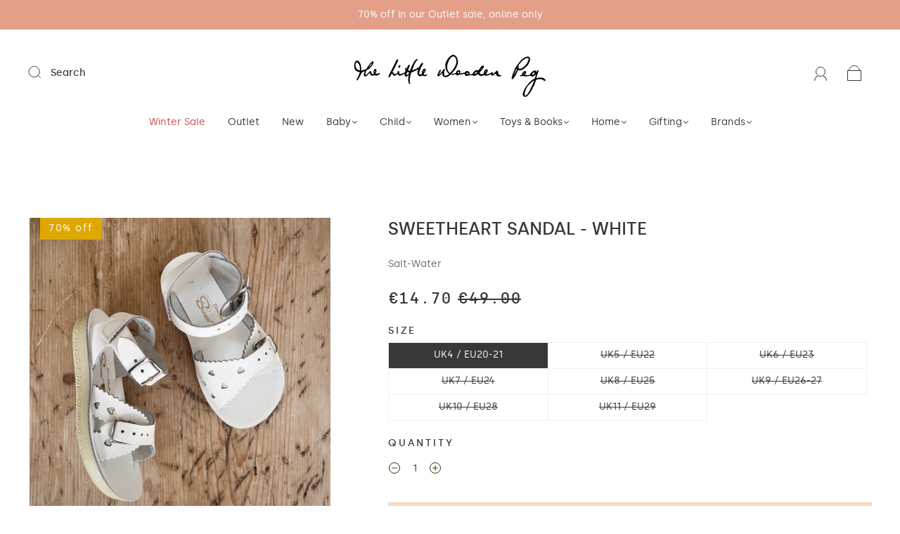

--- FILE ---
content_type: text/html; charset=utf-8
request_url: https://thelittlewoodenpeg.com/collections/baby-shoes-slippers/products/sweetheart-sandal-white
body_size: 58806
content:
<!doctype html>
<html class="no-js" lang="en">
<head><meta charset="utf-8">
<meta http-equiv="X-UA-Compatible" content="IE=edge,chrome=1">

<title>
  Sweetheart Sandal - White

  

  

  
    &#8211; The Little Wooden Peg
  
</title>


  <meta name="description" content="Salt-Water&#39;s Sweetheart sandal range is made with 100% waterproof leather, rust proof buckles and comes on a bouncy soft sole. The Sweetheart is a great edition to the family. With heart shape cut-outs and scalloped edges it is a perfect edition to your little girls wardrobe. The Sweetheart is fully adjustable with buc" />



  <link rel="shortcut icon" href="//thelittlewoodenpeg.com/cdn/shop/files/FaviconArtboard_1_32x32.png?v=1653470080" type="image">


<link rel="canonical" href="https://thelittlewoodenpeg.com/products/sweetheart-sandal-white" />
<meta name="viewport" content="width=device-width" />

<!-- Social Meta Information -->





<meta property="og:site_name" content="The Little Wooden Peg">
<meta property="og:url" content="https://thelittlewoodenpeg.com/products/sweetheart-sandal-white">
<meta property="og:title" content="Sweetheart Sandal - White">
<meta property="og:type" content="product">
<meta property="og:description" content="Salt-Water&#39;s Sweetheart sandal range is made with 100% waterproof leather, rust proof buckles and comes on a bouncy soft sole. The Sweetheart is a great edition to the family. With heart shape cut-outs and scalloped edges it is a perfect edition to your little girls wardrobe. The Sweetheart is fully adjustable with buc">

<meta property="og:image" content="http://thelittlewoodenpeg.com/cdn/shop/products/Saltwater-sweetheart-white2_1200x1200.jpg?v=1649246603">
<meta property="og:image:secure_url" content="https://thelittlewoodenpeg.com/cdn/shop/products/Saltwater-sweetheart-white2_1200x1200.jpg?v=1649246603">
<meta property="og:image:width" content="1200">
<meta property="og:image:height" content="1200">


  <meta property="og:price:amount" content="14.70">
  <meta property="og:price:currency" content="EUR">



<meta name="twitter:card" content="summary_large_image">
<meta name="twitter:title" content="Sweetheart Sandal - White">
<meta name="twitter:description" content="Salt-Water&#39;s Sweetheart sandal range is made with 100% waterproof leather, rust proof buckles and comes on a bouncy soft sole. The Sweetheart is a great edition to the family. With heart shape cut-outs and scalloped edges it is a perfect edition to your little girls wardrobe. The Sweetheart is fully adjustable with buc">


  <script type="application/ld+json">
    {
      "@context": "http://schema.org",
      "@type": "Product",
      "name": "Sweetheart Sandal - White",
      "brand": "Salt-Water",
      "image": "//thelittlewoodenpeg.com/cdn/shop/products/Saltwater-sweetheart-white2_grande.jpg?v=1649246603",
      "url": "https://thelittlewoodenpeg.com/products/sweetheart-sandal-white",
      "offers": {
        "@type": "AggregateOffer",
        "priceCurrency": "EUR",
        "lowPrice": "€14.70",
        "highPrice": "€15.60",
        "itemCondition": "http://schema.org/New",
        "availability": "http://schema.org/InStock",
        "offerCount": "8",
        "offers": [
          
            {
              "@type": "Offer",
              "name": "Sweetheart Sandal - White — UK4 / EU20-21",
              "availability": "http://schema.org/InStock",
              "priceCurrency": "EUR",
              "price": "€49.00"
            },
          
            {
              "@type": "Offer",
              "name": "Sweetheart Sandal - White — UK5 / EU22",
              "availability": "http://schema.org/OutOfStock",
              "priceCurrency": "EUR",
              "price": "€49.00"
            },
          
            {
              "@type": "Offer",
              "name": "Sweetheart Sandal - White — UK6 / EU23",
              "availability": "http://schema.org/OutOfStock",
              "priceCurrency": "EUR",
              "price": "€49.00"
            },
          
            {
              "@type": "Offer",
              "name": "Sweetheart Sandal - White — UK7 / EU24",
              "availability": "http://schema.org/OutOfStock",
              "priceCurrency": "EUR",
              "price": "€49.00"
            },
          
            {
              "@type": "Offer",
              "name": "Sweetheart Sandal - White — UK8 / EU25",
              "availability": "http://schema.org/OutOfStock",
              "priceCurrency": "EUR",
              "price": "€52.00"
            },
          
            {
              "@type": "Offer",
              "name": "Sweetheart Sandal - White — UK9 / EU26-27",
              "availability": "http://schema.org/OutOfStock",
              "priceCurrency": "EUR",
              "price": "€52.00"
            },
          
            {
              "@type": "Offer",
              "name": "Sweetheart Sandal - White — UK10 / EU28",
              "availability": "http://schema.org/OutOfStock",
              "priceCurrency": "EUR",
              "price": "€52.00"
            },
          
            {
              "@type": "Offer",
              "name": "Sweetheart Sandal - White — UK11 / EU29",
              "availability": "http://schema.org/OutOfStock",
              "priceCurrency": "EUR",
              "price": "€52.00"
            }
          
        ]
      }
    }
  </script>


  <script>window.performance && window.performance.mark && window.performance.mark('shopify.content_for_header.start');</script><meta name="facebook-domain-verification" content="ztvrljxoc1i7favmeqabn86ece40gl">
<meta name="facebook-domain-verification" content="ztvrljxoc1i7favmeqabn86ece40gl">
<meta name="google-site-verification" content="RG3vH-On_vc0PQZ1CVzhtLln652AIAFpuQvNMOfSk8s">
<meta id="shopify-digital-wallet" name="shopify-digital-wallet" content="/24217787/digital_wallets/dialog">
<meta name="shopify-checkout-api-token" content="d26e7cd575c23d47ece9f84565968d71">
<meta id="in-context-paypal-metadata" data-shop-id="24217787" data-venmo-supported="false" data-environment="production" data-locale="en_US" data-paypal-v4="true" data-currency="EUR">
<link rel="alternate" type="application/json+oembed" href="https://thelittlewoodenpeg.com/products/sweetheart-sandal-white.oembed">
<script async="async" src="/checkouts/internal/preloads.js?locale=en-IE"></script>
<link rel="preconnect" href="https://shop.app" crossorigin="anonymous">
<script async="async" src="https://shop.app/checkouts/internal/preloads.js?locale=en-IE&shop_id=24217787" crossorigin="anonymous"></script>
<script id="apple-pay-shop-capabilities" type="application/json">{"shopId":24217787,"countryCode":"IE","currencyCode":"EUR","merchantCapabilities":["supports3DS"],"merchantId":"gid:\/\/shopify\/Shop\/24217787","merchantName":"The Little Wooden Peg","requiredBillingContactFields":["postalAddress","email","phone"],"requiredShippingContactFields":["postalAddress","email","phone"],"shippingType":"shipping","supportedNetworks":["visa","maestro","masterCard","amex"],"total":{"type":"pending","label":"The Little Wooden Peg","amount":"1.00"},"shopifyPaymentsEnabled":true,"supportsSubscriptions":true}</script>
<script id="shopify-features" type="application/json">{"accessToken":"d26e7cd575c23d47ece9f84565968d71","betas":["rich-media-storefront-analytics"],"domain":"thelittlewoodenpeg.com","predictiveSearch":true,"shopId":24217787,"locale":"en"}</script>
<script>var Shopify = Shopify || {};
Shopify.shop = "the-little-wooden-peg.myshopify.com";
Shopify.locale = "en";
Shopify.currency = {"active":"EUR","rate":"1.0"};
Shopify.country = "IE";
Shopify.theme = {"name":"Capital | Eight | Thumbnail Image Fix | June 4th","id":168493810007,"schema_name":"Capital","schema_version":"31.0.1","theme_store_id":null,"role":"main"};
Shopify.theme.handle = "null";
Shopify.theme.style = {"id":null,"handle":null};
Shopify.cdnHost = "thelittlewoodenpeg.com/cdn";
Shopify.routes = Shopify.routes || {};
Shopify.routes.root = "/";</script>
<script type="module">!function(o){(o.Shopify=o.Shopify||{}).modules=!0}(window);</script>
<script>!function(o){function n(){var o=[];function n(){o.push(Array.prototype.slice.apply(arguments))}return n.q=o,n}var t=o.Shopify=o.Shopify||{};t.loadFeatures=n(),t.autoloadFeatures=n()}(window);</script>
<script>
  window.ShopifyPay = window.ShopifyPay || {};
  window.ShopifyPay.apiHost = "shop.app\/pay";
  window.ShopifyPay.redirectState = null;
</script>
<script id="shop-js-analytics" type="application/json">{"pageType":"product"}</script>
<script defer="defer" async type="module" src="//thelittlewoodenpeg.com/cdn/shopifycloud/shop-js/modules/v2/client.init-shop-cart-sync_WVOgQShq.en.esm.js"></script>
<script defer="defer" async type="module" src="//thelittlewoodenpeg.com/cdn/shopifycloud/shop-js/modules/v2/chunk.common_C_13GLB1.esm.js"></script>
<script defer="defer" async type="module" src="//thelittlewoodenpeg.com/cdn/shopifycloud/shop-js/modules/v2/chunk.modal_CLfMGd0m.esm.js"></script>
<script type="module">
  await import("//thelittlewoodenpeg.com/cdn/shopifycloud/shop-js/modules/v2/client.init-shop-cart-sync_WVOgQShq.en.esm.js");
await import("//thelittlewoodenpeg.com/cdn/shopifycloud/shop-js/modules/v2/chunk.common_C_13GLB1.esm.js");
await import("//thelittlewoodenpeg.com/cdn/shopifycloud/shop-js/modules/v2/chunk.modal_CLfMGd0m.esm.js");

  window.Shopify.SignInWithShop?.initShopCartSync?.({"fedCMEnabled":true,"windoidEnabled":true});

</script>
<script>
  window.Shopify = window.Shopify || {};
  if (!window.Shopify.featureAssets) window.Shopify.featureAssets = {};
  window.Shopify.featureAssets['shop-js'] = {"shop-cart-sync":["modules/v2/client.shop-cart-sync_DuR37GeY.en.esm.js","modules/v2/chunk.common_C_13GLB1.esm.js","modules/v2/chunk.modal_CLfMGd0m.esm.js"],"init-fed-cm":["modules/v2/client.init-fed-cm_BucUoe6W.en.esm.js","modules/v2/chunk.common_C_13GLB1.esm.js","modules/v2/chunk.modal_CLfMGd0m.esm.js"],"shop-toast-manager":["modules/v2/client.shop-toast-manager_B0JfrpKj.en.esm.js","modules/v2/chunk.common_C_13GLB1.esm.js","modules/v2/chunk.modal_CLfMGd0m.esm.js"],"init-shop-cart-sync":["modules/v2/client.init-shop-cart-sync_WVOgQShq.en.esm.js","modules/v2/chunk.common_C_13GLB1.esm.js","modules/v2/chunk.modal_CLfMGd0m.esm.js"],"shop-button":["modules/v2/client.shop-button_B_U3bv27.en.esm.js","modules/v2/chunk.common_C_13GLB1.esm.js","modules/v2/chunk.modal_CLfMGd0m.esm.js"],"init-windoid":["modules/v2/client.init-windoid_DuP9q_di.en.esm.js","modules/v2/chunk.common_C_13GLB1.esm.js","modules/v2/chunk.modal_CLfMGd0m.esm.js"],"shop-cash-offers":["modules/v2/client.shop-cash-offers_BmULhtno.en.esm.js","modules/v2/chunk.common_C_13GLB1.esm.js","modules/v2/chunk.modal_CLfMGd0m.esm.js"],"pay-button":["modules/v2/client.pay-button_CrPSEbOK.en.esm.js","modules/v2/chunk.common_C_13GLB1.esm.js","modules/v2/chunk.modal_CLfMGd0m.esm.js"],"init-customer-accounts":["modules/v2/client.init-customer-accounts_jNk9cPYQ.en.esm.js","modules/v2/client.shop-login-button_DJ5ldayH.en.esm.js","modules/v2/chunk.common_C_13GLB1.esm.js","modules/v2/chunk.modal_CLfMGd0m.esm.js"],"avatar":["modules/v2/client.avatar_BTnouDA3.en.esm.js"],"checkout-modal":["modules/v2/client.checkout-modal_pBPyh9w8.en.esm.js","modules/v2/chunk.common_C_13GLB1.esm.js","modules/v2/chunk.modal_CLfMGd0m.esm.js"],"init-shop-for-new-customer-accounts":["modules/v2/client.init-shop-for-new-customer-accounts_BUoCy7a5.en.esm.js","modules/v2/client.shop-login-button_DJ5ldayH.en.esm.js","modules/v2/chunk.common_C_13GLB1.esm.js","modules/v2/chunk.modal_CLfMGd0m.esm.js"],"init-customer-accounts-sign-up":["modules/v2/client.init-customer-accounts-sign-up_CnczCz9H.en.esm.js","modules/v2/client.shop-login-button_DJ5ldayH.en.esm.js","modules/v2/chunk.common_C_13GLB1.esm.js","modules/v2/chunk.modal_CLfMGd0m.esm.js"],"init-shop-email-lookup-coordinator":["modules/v2/client.init-shop-email-lookup-coordinator_CzjY5t9o.en.esm.js","modules/v2/chunk.common_C_13GLB1.esm.js","modules/v2/chunk.modal_CLfMGd0m.esm.js"],"shop-follow-button":["modules/v2/client.shop-follow-button_CsYC63q7.en.esm.js","modules/v2/chunk.common_C_13GLB1.esm.js","modules/v2/chunk.modal_CLfMGd0m.esm.js"],"shop-login-button":["modules/v2/client.shop-login-button_DJ5ldayH.en.esm.js","modules/v2/chunk.common_C_13GLB1.esm.js","modules/v2/chunk.modal_CLfMGd0m.esm.js"],"shop-login":["modules/v2/client.shop-login_B9ccPdmx.en.esm.js","modules/v2/chunk.common_C_13GLB1.esm.js","modules/v2/chunk.modal_CLfMGd0m.esm.js"],"lead-capture":["modules/v2/client.lead-capture_D0K_KgYb.en.esm.js","modules/v2/chunk.common_C_13GLB1.esm.js","modules/v2/chunk.modal_CLfMGd0m.esm.js"],"payment-terms":["modules/v2/client.payment-terms_BWmiNN46.en.esm.js","modules/v2/chunk.common_C_13GLB1.esm.js","modules/v2/chunk.modal_CLfMGd0m.esm.js"]};
</script>
<script id="__st">var __st={"a":24217787,"offset":0,"reqid":"63c1865b-794a-4110-85db-0839975afac9-1769541473","pageurl":"thelittlewoodenpeg.com\/collections\/baby-shoes-slippers\/products\/sweetheart-sandal-white","u":"25321360ec09","p":"product","rtyp":"product","rid":6815820382251};</script>
<script>window.ShopifyPaypalV4VisibilityTracking = true;</script>
<script id="captcha-bootstrap">!function(){'use strict';const t='contact',e='account',n='new_comment',o=[[t,t],['blogs',n],['comments',n],[t,'customer']],c=[[e,'customer_login'],[e,'guest_login'],[e,'recover_customer_password'],[e,'create_customer']],r=t=>t.map((([t,e])=>`form[action*='/${t}']:not([data-nocaptcha='true']) input[name='form_type'][value='${e}']`)).join(','),a=t=>()=>t?[...document.querySelectorAll(t)].map((t=>t.form)):[];function s(){const t=[...o],e=r(t);return a(e)}const i='password',u='form_key',d=['recaptcha-v3-token','g-recaptcha-response','h-captcha-response',i],f=()=>{try{return window.sessionStorage}catch{return}},m='__shopify_v',_=t=>t.elements[u];function p(t,e,n=!1){try{const o=window.sessionStorage,c=JSON.parse(o.getItem(e)),{data:r}=function(t){const{data:e,action:n}=t;return t[m]||n?{data:e,action:n}:{data:t,action:n}}(c);for(const[e,n]of Object.entries(r))t.elements[e]&&(t.elements[e].value=n);n&&o.removeItem(e)}catch(o){console.error('form repopulation failed',{error:o})}}const l='form_type',E='cptcha';function T(t){t.dataset[E]=!0}const w=window,h=w.document,L='Shopify',v='ce_forms',y='captcha';let A=!1;((t,e)=>{const n=(g='f06e6c50-85a8-45c8-87d0-21a2b65856fe',I='https://cdn.shopify.com/shopifycloud/storefront-forms-hcaptcha/ce_storefront_forms_captcha_hcaptcha.v1.5.2.iife.js',D={infoText:'Protected by hCaptcha',privacyText:'Privacy',termsText:'Terms'},(t,e,n)=>{const o=w[L][v],c=o.bindForm;if(c)return c(t,g,e,D).then(n);var r;o.q.push([[t,g,e,D],n]),r=I,A||(h.body.append(Object.assign(h.createElement('script'),{id:'captcha-provider',async:!0,src:r})),A=!0)});var g,I,D;w[L]=w[L]||{},w[L][v]=w[L][v]||{},w[L][v].q=[],w[L][y]=w[L][y]||{},w[L][y].protect=function(t,e){n(t,void 0,e),T(t)},Object.freeze(w[L][y]),function(t,e,n,w,h,L){const[v,y,A,g]=function(t,e,n){const i=e?o:[],u=t?c:[],d=[...i,...u],f=r(d),m=r(i),_=r(d.filter((([t,e])=>n.includes(e))));return[a(f),a(m),a(_),s()]}(w,h,L),I=t=>{const e=t.target;return e instanceof HTMLFormElement?e:e&&e.form},D=t=>v().includes(t);t.addEventListener('submit',(t=>{const e=I(t);if(!e)return;const n=D(e)&&!e.dataset.hcaptchaBound&&!e.dataset.recaptchaBound,o=_(e),c=g().includes(e)&&(!o||!o.value);(n||c)&&t.preventDefault(),c&&!n&&(function(t){try{if(!f())return;!function(t){const e=f();if(!e)return;const n=_(t);if(!n)return;const o=n.value;o&&e.removeItem(o)}(t);const e=Array.from(Array(32),(()=>Math.random().toString(36)[2])).join('');!function(t,e){_(t)||t.append(Object.assign(document.createElement('input'),{type:'hidden',name:u})),t.elements[u].value=e}(t,e),function(t,e){const n=f();if(!n)return;const o=[...t.querySelectorAll(`input[type='${i}']`)].map((({name:t})=>t)),c=[...d,...o],r={};for(const[a,s]of new FormData(t).entries())c.includes(a)||(r[a]=s);n.setItem(e,JSON.stringify({[m]:1,action:t.action,data:r}))}(t,e)}catch(e){console.error('failed to persist form',e)}}(e),e.submit())}));const S=(t,e)=>{t&&!t.dataset[E]&&(n(t,e.some((e=>e===t))),T(t))};for(const o of['focusin','change'])t.addEventListener(o,(t=>{const e=I(t);D(e)&&S(e,y())}));const B=e.get('form_key'),M=e.get(l),P=B&&M;t.addEventListener('DOMContentLoaded',(()=>{const t=y();if(P)for(const e of t)e.elements[l].value===M&&p(e,B);[...new Set([...A(),...v().filter((t=>'true'===t.dataset.shopifyCaptcha))])].forEach((e=>S(e,t)))}))}(h,new URLSearchParams(w.location.search),n,t,e,['guest_login'])})(!0,!0)}();</script>
<script integrity="sha256-4kQ18oKyAcykRKYeNunJcIwy7WH5gtpwJnB7kiuLZ1E=" data-source-attribution="shopify.loadfeatures" defer="defer" src="//thelittlewoodenpeg.com/cdn/shopifycloud/storefront/assets/storefront/load_feature-a0a9edcb.js" crossorigin="anonymous"></script>
<script crossorigin="anonymous" defer="defer" src="//thelittlewoodenpeg.com/cdn/shopifycloud/storefront/assets/shopify_pay/storefront-65b4c6d7.js?v=20250812"></script>
<script data-source-attribution="shopify.dynamic_checkout.dynamic.init">var Shopify=Shopify||{};Shopify.PaymentButton=Shopify.PaymentButton||{isStorefrontPortableWallets:!0,init:function(){window.Shopify.PaymentButton.init=function(){};var t=document.createElement("script");t.src="https://thelittlewoodenpeg.com/cdn/shopifycloud/portable-wallets/latest/portable-wallets.en.js",t.type="module",document.head.appendChild(t)}};
</script>
<script data-source-attribution="shopify.dynamic_checkout.buyer_consent">
  function portableWalletsHideBuyerConsent(e){var t=document.getElementById("shopify-buyer-consent"),n=document.getElementById("shopify-subscription-policy-button");t&&n&&(t.classList.add("hidden"),t.setAttribute("aria-hidden","true"),n.removeEventListener("click",e))}function portableWalletsShowBuyerConsent(e){var t=document.getElementById("shopify-buyer-consent"),n=document.getElementById("shopify-subscription-policy-button");t&&n&&(t.classList.remove("hidden"),t.removeAttribute("aria-hidden"),n.addEventListener("click",e))}window.Shopify?.PaymentButton&&(window.Shopify.PaymentButton.hideBuyerConsent=portableWalletsHideBuyerConsent,window.Shopify.PaymentButton.showBuyerConsent=portableWalletsShowBuyerConsent);
</script>
<script data-source-attribution="shopify.dynamic_checkout.cart.bootstrap">document.addEventListener("DOMContentLoaded",(function(){function t(){return document.querySelector("shopify-accelerated-checkout-cart, shopify-accelerated-checkout")}if(t())Shopify.PaymentButton.init();else{new MutationObserver((function(e,n){t()&&(Shopify.PaymentButton.init(),n.disconnect())})).observe(document.body,{childList:!0,subtree:!0})}}));
</script>
<script id='scb4127' type='text/javascript' async='' src='https://thelittlewoodenpeg.com/cdn/shopifycloud/privacy-banner/storefront-banner.js'></script><link id="shopify-accelerated-checkout-styles" rel="stylesheet" media="screen" href="https://thelittlewoodenpeg.com/cdn/shopifycloud/portable-wallets/latest/accelerated-checkout-backwards-compat.css" crossorigin="anonymous">
<style id="shopify-accelerated-checkout-cart">
        #shopify-buyer-consent {
  margin-top: 1em;
  display: inline-block;
  width: 100%;
}

#shopify-buyer-consent.hidden {
  display: none;
}

#shopify-subscription-policy-button {
  background: none;
  border: none;
  padding: 0;
  text-decoration: underline;
  font-size: inherit;
  cursor: pointer;
}

#shopify-subscription-policy-button::before {
  box-shadow: none;
}

      </style>

<script>window.performance && window.performance.mark && window.performance.mark('shopify.content_for_header.end');</script>
  <style>




@font-face {
  font-family: Poppins;
  font-weight: 400;
  font-style: normal;
  font-display: swap;
  src: url("//thelittlewoodenpeg.com/cdn/fonts/poppins/poppins_n4.0ba78fa5af9b0e1a374041b3ceaadf0a43b41362.woff2") format("woff2"),
       url("//thelittlewoodenpeg.com/cdn/fonts/poppins/poppins_n4.214741a72ff2596839fc9760ee7a770386cf16ca.woff") format("woff");
}

@font-face {
  font-family: Poppins;
  font-weight: 400;
  font-style: normal;
  font-display: swap;
  src: url("//thelittlewoodenpeg.com/cdn/fonts/poppins/poppins_n4.0ba78fa5af9b0e1a374041b3ceaadf0a43b41362.woff2") format("woff2"),
       url("//thelittlewoodenpeg.com/cdn/fonts/poppins/poppins_n4.214741a72ff2596839fc9760ee7a770386cf16ca.woff") format("woff");
}


  @font-face {
  font-family: Poppins;
  font-weight: 700;
  font-style: normal;
  font-display: swap;
  src: url("//thelittlewoodenpeg.com/cdn/fonts/poppins/poppins_n7.56758dcf284489feb014a026f3727f2f20a54626.woff2") format("woff2"),
       url("//thelittlewoodenpeg.com/cdn/fonts/poppins/poppins_n7.f34f55d9b3d3205d2cd6f64955ff4b36f0cfd8da.woff") format("woff");
}




  @font-face {
  font-family: Poppins;
  font-weight: 400;
  font-style: italic;
  font-display: swap;
  src: url("//thelittlewoodenpeg.com/cdn/fonts/poppins/poppins_i4.846ad1e22474f856bd6b81ba4585a60799a9f5d2.woff2") format("woff2"),
       url("//thelittlewoodenpeg.com/cdn/fonts/poppins/poppins_i4.56b43284e8b52fc64c1fd271f289a39e8477e9ec.woff") format("woff");
}




  @font-face {
  font-family: Poppins;
  font-weight: 700;
  font-style: italic;
  font-display: swap;
  src: url("//thelittlewoodenpeg.com/cdn/fonts/poppins/poppins_i7.42fd71da11e9d101e1e6c7932199f925f9eea42d.woff2") format("woff2"),
       url("//thelittlewoodenpeg.com/cdn/fonts/poppins/poppins_i7.ec8499dbd7616004e21155106d13837fff4cf556.woff") format("woff");
}




  @font-face {
  font-family: Poppins;
  font-weight: 700;
  font-style: normal;
  font-display: swap;
  src: url("//thelittlewoodenpeg.com/cdn/fonts/poppins/poppins_n7.56758dcf284489feb014a026f3727f2f20a54626.woff2") format("woff2"),
       url("//thelittlewoodenpeg.com/cdn/fonts/poppins/poppins_n7.f34f55d9b3d3205d2cd6f64955ff4b36f0cfd8da.woff") format("woff");
}




  @font-face {
  font-family: Poppins;
  font-weight: 400;
  font-style: italic;
  font-display: swap;
  src: url("//thelittlewoodenpeg.com/cdn/fonts/poppins/poppins_i4.846ad1e22474f856bd6b81ba4585a60799a9f5d2.woff2") format("woff2"),
       url("//thelittlewoodenpeg.com/cdn/fonts/poppins/poppins_i4.56b43284e8b52fc64c1fd271f289a39e8477e9ec.woff") format("woff");
}




  @font-face {
  font-family: Poppins;
  font-weight: 700;
  font-style: italic;
  font-display: swap;
  src: url("//thelittlewoodenpeg.com/cdn/fonts/poppins/poppins_i7.42fd71da11e9d101e1e6c7932199f925f9eea42d.woff2") format("woff2"),
       url("//thelittlewoodenpeg.com/cdn/fonts/poppins/poppins_i7.ec8499dbd7616004e21155106d13837fff4cf556.woff") format("woff");
}



:root {
  --link-color: #6B6B6B;
  --link-color-opacity-90: rgba(107, 107, 107, 0.9);
  --link-color-opacity-50: rgba(107, 107, 107, 0.5);
  --link-color-opacity-30: rgba(107, 107, 107, 0.3);
  --link-color-opacity-10: rgba(107, 107, 107, 0.1);
  --link-color-2: #6B6B6B;

  --background-color: #ffffff;
  --background-color-opacity-0: rgba(255, 255, 255, 0);
  --background-color-opacity-90: rgba(255, 255, 255, 0.9);

  --body-color: #383838;
  --body-color-opacity-10: rgba(56, 56, 56, 0.1);
  --body-color-opacity-20: rgba(56, 56, 56, 0.2);
  --body-color-opacity-80: rgba(56, 56, 56, 0.8);

  --border-color: #f0f0f0;
  --border-color-opacity-80: rgba(240, 240, 240, 0.8);
  
  --header-color: #383838;
  --header-text-color-opacity-80: rgba(56, 56, 56, 0.8);
  --header-color-opacity-90: rgba(56, 56, 56, 0.9);
  --header-color-opacity-80: rgba(56, 56, 56, 0.8);
  --header-color-opacity-70: rgba(56, 56, 56, 0.7);
  --header-color-opacity-60: rgba(56, 56, 56, 0.6);
  --header-color-opacity-50: rgba(56, 56, 56, 0.5);
  --header-color-opacity-40: rgba(56, 56, 56, 0.4);
  --header-color-opacity-30: rgba(56, 56, 56, 0.3);
  --header-color-opacity-20: rgba(56, 56, 56, 0.2);
  --header-color-opacity-10: rgba(56, 56, 56, 0.1);
  --meta-color: #6a6a6a;
  --outline-color: Highlight;

  
  
    --button-background-hover: #fec29b;
    --button-svg-hover-fill: #fec29b;
  

  
  
    --link-hover-color: #787878;
  

  --primary-weight-normal: 400;
  --primary-weight-bold: 700;

  --primary-font: Poppins, sans-serif;
  --primary-font-weight: 400;
  --primary-font-style: normal;

  --secondary-weight-normal: 400;
  --secondary-weight-bold: 700;

  --secondary-font: Poppins, sans-serif;
  --secondary-font-weight: 400;
  --secondary-font-style: normal;

  --body-font: var(--primary-font);
  --body-font-weight: var(--primary-font-weight);
  --body-font-style: var(--primary-font-style);
  --body-size: 14px;
  --body-size-mobile: 16px;

  --header-font: var(--secondary-font);
  --header-font-weight: var(--secondary-font-weight);
  --header-font-style: var(--secondary-font-style);
  --heading-size: 20px;

  
    --subheading-size: 12px;
  

  --navigation-font-size: 14px;
  --navigation-letter-spacing: 0px;

  --meta-font: var(--primary-font);
  --meta-weight: var(--body-font-weight);

  
  

  
    --lightness: 55%;
  

  
    --saturation: 55%;
  

  --sale-color: hsl(0, var(--saturation), var(--lightness));
  --error-color: #DE3618;
  --success-color: #108043;
  --button-color: #812f1b;
  --button-background: #fcd8c1;
  --button-disabled-color: #EEEEEE;
  --button-disabled-background: gray;
  --input-background: var(--background-color);
  --input-border: var(--border-color);
  --input-color: var(--body-color);
  --input-placeholder-color: var(--meta-color);
  --custom-badge-background: #dea800;

  
  
    --custom-badge-background-alt: #b58900;
  

  
    --custom-badge-text-alt: #e6e6e6;
  

  --dropdown-background-hover: #e6e6e6;

  --new-border-color: #e6e6e6;
  --new-background-color: #f5f5f5;

  --new-border-color2: #dcdcdc;
  --new-background-color2: #ebebeb;

  --new-border-color3: #d1d1d1;
  --new-background-color3: #e0e0e0;

  
  
    --button-font: Poppins, sans-serif;
  

  --button-weight: 700;
  --button-letter-spacing: 1px;

  --header-background-color: #ffffff;
  --header-text-color: #383838;
  --header-hover-background-color: rgba(56, 56, 56, 0.1);
  --header-fullbleed-color: #FFFFFF;
  --header-scroll-arrow-color: #cccccc;
  --header-scroll-background-alt: rgba(255, 255, 255, 0.2);

  --footer-hover-background-color: rgba(56, 56, 56, 0.1);

  --popup-background-color: #fcd8c1;
  --popup-text-color: #172b2f;

  --badge-text: #ffffff;
  --sold-out-background: #172b2f;
  --sale-background: #dea800;
  --low-stock-background: #dea800;
  --new-product-background: #e39f88;
  --best-selling-background: #c39171;

  --product-grid-placeholder-background: #f7f7f7;
  --product-item-highlight-background: #dadada;

  --module-sale-color: #dadada;

  --border-background-color-mix-lighter: #fcfcfc;
  --border-background-color-mix: #fbfbfb;
  --border-background-color-mix: #f9f9f9;
  --border-background-color-mix: #f8f8f8;

  --header-letter-spacing: normal;
  
    --header-text-transform: uppercase;
    --header-letter-spacing: 0.2em;
  

  

  
    --button-text-transform: uppercase;
  

  --form-success-background: #DBFBE9;
  --form-link-before: rgba(56, 56, 56, 0.3);
  --select-background: #f7f7f7;
  --error-background: #FBDFDA;

  
  
  
  
    --hover-background-color: #eeecec;

    --slider-scroller-drag: #dcd6d6;
    --slider-arrows-svg: #c5b9b9;
    --slider-scroller-background: #f0f0f0;
  

  --box-shadow: 0 2px 3px rgba(0,0,0,0.02), 0 3px 5px rgba(0,0,0,0.12), 0 6px 20px rgba(0,0,0,0.06);
  --box-shadow-reverse: 0 -2px 3px rgba(0,0,0,0.02), 0 -3px 5px rgba(0,0,0,0.12), 0 -6px 20px rgba(0,0,0,0.06);

  --video-wrapper-svg-background: ;
  --blog-item-background: #fbfbfb;

  --image-preloader: url(//thelittlewoodenpeg.com/cdn/shop/t/27/assets/capitalPreloadImage.svg?v=111812199384656819951717503656);

  /* Shop Pay Installments variables */
  --color-body: #ffffff;
  --color-bg: #ffffff;
}

</style>

<link rel="preload" as="font" href="//thelittlewoodenpeg.com/cdn/fonts/poppins/poppins_n4.0ba78fa5af9b0e1a374041b3ceaadf0a43b41362.woff2" type="font/woff2" crossorigin><link rel="preload" as="font" href="//thelittlewoodenpeg.com/cdn/fonts/poppins/poppins_n4.0ba78fa5af9b0e1a374041b3ceaadf0a43b41362.woff2" type="font/woff2" crossorigin>
    <link rel="preload" href="//thelittlewoodenpeg.com/cdn/shop/t/27/assets/theme-product.min.css?v=117511308275688747031717503656" as="style">
    <link href="//thelittlewoodenpeg.com/cdn/shop/t/27/assets/theme-product.min.css?v=117511308275688747031717503656" rel="stylesheet" type="text/css" media="all" />
  

  <!-- <script src="//thelittlewoodenpeg.com/cdn/shop/t/27/assets/custom.js?v=126062785427911311041717503656" type="text/javascript"></script> -->
  <link href="//thelittlewoodenpeg.com/cdn/shop/t/27/assets/custom.css?v=20475320348870845461717503656" rel="stylesheet" type="text/css" media="all" />


  
<script>
  window.Theme = {};
  Theme = {"colorHeader":"#383838","colorBody":"#383838","colorLinks":"#6B6B6B","colorBorder":"#f0f0f0","colorBackground":"#ffffff","colorButtons":"#fcd8c1","colorButtonsText":"#812f1b","colorBadges":"#ffffff","soldOutBackground":"#172b2f","saleBackground":"#dea800","lowStockBackground":"#dea800","newProductBackground":"#e39f88","bestSellingBackground":"#c39171","customBadgeBackground":"#dea800","colorHeaderBackground":"#ffffff","colorHeaderText":"#383838","fullBleedColor":"#FFFFFF","colorPopupBackground":"#fcd8c1","colorPopupText":"#172b2f","secondaryFont":{"error":"json not allowed for this object"},"headingSize":"20px","headingCase":"uppercase","navigationFontSize":14,"navigationCase":"unedited","navigationSpacing":0,"primaryFont":{"error":"json not allowed for this object"},"bodySize":14,"buttonFontWeight":"bolder","buttonCase":"uppercase","buttonLetterSpacing":1,"sectionBtnLabel":"Shop Collection","sectionTextAlignment":"center","sectionColorText":"#FFFFFF","sectionColorOverlay":"#000000","sectionOverlayOpacity":0,"collageLayoutEnabled":false,"collectionsPerRow":3,"expandCollections":false,"ajax_cart_method":"drawer","productColorSwatches":"","productSizeSwatches":"Size","show_second_image_on_hover":true,"productAnimateBadges":false,"show_vendor":true,"productStockLevel":1,"headerSearchStyle":"minimal","predictive_search_enabled":true,"predictive_search_products":true,"predictive_search_pages":false,"predictive_search_articles":false,"predictive_search_collections":true,"predictive_search_show_vendor":true,"predictive_search_show_price":true,"breadcrumbs":false,"shareFacebook":true,"shareTwitter":true,"sharePinterest":true,"shareFancy":false,"socialBehance":"","socialDribbble":"","socialFacebook":"","socialFlickr":"","socialInstagram":"https:\/\/www.instagram.com\/thelittlewoodenpeg\/","socialLinkedin":"","socialMedium":"","socialPinterest":"","socialProducthunt":"","socialTiktok":"","socialRss":"","socialTumblr":"","socialTwitter":"","socialVimeo":"","socialYoutube":"","favicon":"\/\/thelittlewoodenpeg.com\/cdn\/shop\/files\/FaviconArtboard_1.png?v=1653470080","popupEnable":true,"popupTestMode":false,"popupHeading":"Join Us","popupText":"\u003cp\u003eSign up for exclusive updates, discounts and more.\u003c\/p\u003e","popupImage":"\/\/thelittlewoodenpeg.com\/cdn\/shop\/files\/TheLittleWoodenPeg_030522_282.jpg?v=1653046933","popupTime":"7","popupDelay":4,"popupShowSocial":true,"popupShowNewsletter":true,"pt_show_refine":true,"pt_show_collection_group":false,"pt_show_clear":true,"pt_show_view_all":true,"pt_show_collection_count":true,"pt_show_show_single_group":true,"pt_scroll_filter_group":true,"pt_show_inactive_filters":false,"pt_force_dropdown":true,"pt_hide_headers":false,"pt_float_filters":"true","pt_refine_text":"Refine","pt_clear_text":"clear","pt_view_all_text":"view all","pt_tags_text":"Tags","pt_sort_by_text":"Sort By","pt_collection_text":"Collection","pt_search_placeholder_text":"search...","pt_mobile_text":"Filter","pt_show_tags_group":false,"pt_show_tags_grouped":false,"pt_show_sort_by_group":true,"pt_sort_position":"bottom","pt_sort_by_dropdown":false,"pt_show_sort_by_checkboxes":false,"pt_sort_manual_text":"Featured","pt_sort_price_asc_text":"Price: Low to High","pt_sort_price_desc_text":"Price: High to Low","pt_sort_title_asc_text":"A–Z","pt_sort_title_desc_text":"Z–A","pt_sort_created_asc_text":"Old–New","pt_sort_created_desc_text":"New–Old","pt_sort_best_selling_text":"","color_pt_header_text":"#6b6b6b","color_pt_header_border":"#fcd8c1","color_pt_header_top_border":"rgba(0,0,0,0)","pt_header_size":12,"pt_header_font_override":false,"pt_header_font":{"error":"json not allowed for this object"},"pt_header_weight":"300","color_pt_links":"#222","color_pt_links_selected":"#333","color_pt_links_hover":"#444","color_pt_counts_color":"#888","pt_links_size":14,"pt_links_font_override":false,"pt_links_font":{"error":"json not allowed for this object"},"pt_links_weight":"300","pt_show_checkboxes":true,"pt_checkbox_style":"2","pt_checkbox_swatch_style":"3","pt_checkbox_primary_color":"#888","pt_checkbox_secondary_color":"#444","pt_checkbox_size":15,"pt_checkbox_size_swatch":25,"pt_checkbox_checkbox_align":"middle","pt_color_swatch_type":"swatch","color_pt_clear_bg":"#EEE","color_pt_clear_text":"#222","color_pt_clear_bg_hover":"#DDD","color_pt_clear_text_hover":"#222","color_pt_bg":"rgba(0,0,0,0)","color_pt_bg_border":"rgba(0,0,0,0)","pt_bg_padding":0,"pt_bg_radius":3,"pt_mobile_enable":false,"pt_accordion_enable":false,"pt_accordion_mode":"all","pt_accordion_icon_style":"plus_minus","pt_mobile_color":"#222","pt_mobile_max_width":"767px","pt_mobile_vertical":7,"pt_mobile_text_vertical":14,"pt_mobile_font_override":false,"pt_mobile_font":{"error":"json not allowed for this object"},"pt_mobile_size":"","pt_mobile_hide_selected":false,"color_pt_small_box_bg":"#FFFFFF","color_pt_small_box_bg_hover":"#00a5fd","color_pt_small_box_text_hover":"#FFFFFF","pt_small_box_radius":3,"pt_small_box_border":true,"pt_small_box_shadow":true,"pt_view_more_enable":false,"pt_view_more_count":10,"pt_view_more_text":"View More...","pt_apply_button_enable":false,"pt_apply_button_text":"Apply","pt_apply_button_color":"#0084FF","pt_apply_button_hover_color":"#0670Cf","pt_apply_button_disabled_color":"#CCCCCC","pt_sticky_enable":false,"pt_sticky_mode":"basic","pt_sticky_selector":".filter-menu","pt_sticky_offset":"25px","pt_sticky_min_width":"767px","pt_ajax_enable":false,"pt_ajax_selector":"#main","pt_ajax_script":";","pt_disable_a11y_outlines":false,"pt_show_only_on_collections":true,"pt_clear_to_current_collection":false,"pt_always_show_selected":true,"pt_filter_padding":6,"pt_temporary_disable":false,"checkout_header_image":"\/\/thelittlewoodenpeg.com\/cdn\/shop\/files\/checkoutArtboard_1_2x_50d3b21c-a539-4429-bdef-7019133c4859.png?v=1643018666","checkout_logo_image":"\/\/thelittlewoodenpeg.com\/cdn\/shop\/files\/logoArtboard_1_2x_7253e3e5-2ad1-43c8-a9c1-75fd9eca8198.png?v=1643018311","checkout_logo_position":"left","checkout_logo_size":"large","checkout_body_background_color":"#fff","checkout_input_background_color_mode":"white","checkout_sidebar_background_color":"#fafafa","checkout_heading_font":"-apple-system, BlinkMacSystemFont, 'Segoe UI', Roboto, Helvetica, Arial, sans-serif, 'Apple Color Emoji', 'Segoe UI Emoji', 'Segoe UI Symbol'","checkout_body_font":"-apple-system, BlinkMacSystemFont, 'Segoe UI', Roboto, Helvetica, Arial, sans-serif, 'Apple Color Emoji', 'Segoe UI Emoji', 'Segoe UI Symbol'","checkout_accent_color":"#c39171","checkout_button_color":"#dea800","checkout_error_color":"#812f1b","customer_layout":"customer_area"};
  Theme.moneyFormat = "€{{amount}}";

  

  Theme.localization = {};

  Theme.localization.account = {
    addressConfirmDelete: "Are you sure you wish to delete this address?",
    addressSelectProvince: "Select a State\/Province"
  };

  Theme.localization.collection = {
    brand: "Brand",
    type: "Type"
  };

  Theme.localization.product = {
    addToCart: "Add to Cart",
    soldOut: "Sold out",
    onSale: "On Sale",
    unavailable: "Unavailable",
    added: "*item* has been added to your cart.",
    and_up: "+",
    lowStock: "Only *stock* left",
    viewProduct: "View product",
    percentOff: "*percent* off"
  };

  Theme.localization.cart = {
    itemRemoved: "{{ product_title }} has been removed from your cart.",
    shipping: {
      submit: "Get shipping estimate",
      calculating: "Calculating...",
      rate: "We found one shipping rate available for *address*.",
      rateMultiple: "We found *number_of_rates* shipping rates available for *address*, starting at *rate*.",
      rateEmpty: "Sorry, we do not ship to this destination.",
      rateValues: "*rate_title* at *rate*"
    },
    cart_item: "Item",
    added_to_cart: "Added to",
    removed_from_cart: "Removed from",
    saving: "Saving",
    cart_title: "Your cart",
    cart_subtotal: "Subtotal"
  };

  Theme.localization.search = {
    empty: "Sorry, your search returned no results.",
    viewAll: "View all",
    close: "Close search",
    clear: "Clear search input",
    products: "Products",
    pages: "Pages",
    articles: "Articles",
    collections: "Collections"
  };
</script>


  
<div id="shopify-section-filter-menu-settings" class="shopify-section">




</div>
  <style>
    #ptw-wrapin .ptw-gift-image{
    	margin-top: -40px;
    }
    .ptw-app-label{
    	text-align: left;
    }
    .ptw-message-note, .ptw-message-note textarea{
    	width: auto !important;
      	float: left;
    }
    #ptw-wrapin .ptw-app-wrapper{
    	border: none !important;
    }
  </style>
  <script>
  function ptwAfterWrapinLoadHook() {
    var img_src = $('.ptw-gift-image').attr('src');;
    var image_html = '<img class="ptw-gift-image" src="'+img_src+'" />';
    console.log(image_html);
    
  	$('.ptw-gift-image').remove();
    $('#ptw-gift-needed').change(function() {
      if(this.checked) {
      	$('.ptw-app-gnote').append(image_html);
      }else{
      	$('.ptw-gift-image').remove();
      }
    });
    
    
  }
</script>
<!-- BEGIN app block: shopify://apps/zenbundle/blocks/app/7cd6ef1b-b427-44f1-87bc-7fa41cbb3721 -->

<!-- Zenbundle Snippet -->
<script type="application/javascript">
  !function(n,e){if(!n.zenbundle){["https://api.zenbundle.com","https://mtc.zenbundle.com","https://mtx.zenbundle.com","https://static.zenbundle.com","https://static-component.zenbundle.com","https://video.zenbundle.com"].forEach((function(n){var e=document.createElement("link");e.rel="preconnect",e.href=n,e.crossOrigin="anonymous",document.head.appendChild(e)}));var t=new EventTarget,o=n.zenbundle={configs:{apiKey:e,configUrl:"https://mtc.zenbundle.com/integrations/"+e+"/configs.json"},eventEmitter:t,onReady:function(e){t.addEventListener("ready",(function(){e(n.zenbundle)}))}},c=new XMLHttpRequest;c.open("GET",o.configs.configUrl,!0),c.onload=function(){if(c.status>=200&&c.status<300){var n=JSON.parse(c.responseText);Object.assign(o.configs,n);var e=o.configs.webSdkUrl,t=document.createElement("link");t.rel="preload",t.href=e,t.as="script",t.crossOrigin="anonymous",document.head.appendChild(t);var s=document.createElement("script");s.async=!0,s.src=e,s.crossOrigin="anonymous",document.head.appendChild(s)}},c.send()}}
  (window, '323086ed-e7cd-4d48-ba50-3fbd1c9e7aff');
</script>




<!-- END app block --><!-- BEGIN app block: shopify://apps/wrapped/blocks/app-embed/1714fc7d-e525-4a14-8c3e-1b6ed95734c5 --><script type="module" src="https://cdn.shopify.com/storefront/web-components.js"></script>
<!-- BEGIN app snippet: app-embed.settings --><script type="text/javascript">
  window.Wrapped = { ...window.Wrapped };
  window.Wrapped.options = {"order":{"settings":{"optionMode":"advanced","visibilityTag":"wrapped:disabled","giftMessage":true,"giftMessageMaxChars":250,"giftSender":false,"giftReceiver":false,"giftMessageRequired":false,"giftSenderRequired":false,"giftReceiverRequired":false,"giftMessageEmoji":true,"giftSenderEmoji":true,"giftReceiverEmoji":true,"giftOptionLabels":{"primary":"Select a gift option"},"giftCheckboxLabels":{"primary":"Add Gift Wrapping"},"giftMessageLabels":{"primary":"Add a gift message"},"giftMessagePlaceholderLabels":{"primary":"Write your message here..."},"giftSenderLabels":{"primary":"Sender:"},"giftSenderPlaceholderLabels":{"primary":"Sender name"},"giftReceiverLabels":{"primary":"Recipient:"},"giftReceiverPlaceholderLabels":{"primary":"Receiver name"},"saveLabels":{"primary":"Save"},"removeLabels":{"primary":"Remove"},"unavailableLabels":{"primary":"Unavailable"},"visibilityHelperLabels":{"primary":"Unavailable for one or more items in your cart"},"requiredFieldLabels":{"primary":"Please fill out this field."},"emojiFieldLabels":{"primary":"Emoji characters are not permitted."},"ordersLimitReached":false,"multipleGiftVariants":true},"datafields":{"checkbox":"Gift Wrap","message":"Gift Message","sender":"Gift Sender","receiver":"Gift Receiver","variant":"Gift Option"},"product":{"handle":"gift-wrap-1","image":"https:\/\/cdn.shopify.com\/s\/files\/1\/2421\/7787\/products\/TheLittleWoodenPeg_030522_510_600x600.jpg?v=1653468865","priceMode":"order","hiddenInventory":false,"hiddenVisibility":false,"variantPricingPaid":true,"variantPricingFree":false,"bundles":false,"id":6856037171243,"gid":"gid:\/\/shopify\/Product\/6856037171243","variants":[{"availableForSale":true,"title":"Brown Paper \u0026 Raffia","price":2.5,"id":40094926635051,"imageSrc":"https:\/\/cdn.shopify.com\/s\/files\/1\/2421\/7787\/products\/TheLittleWoodenPeg_030522_510_400x400.jpg?v=1653468865","boxItemLimit":"2","boxWeightLimit":"3.0"},{"availableForSale":true,"title":"Gift Box","price":6.0,"id":49786475250007,"imageSrc":"https:\/\/cdn.shopify.com\/s\/files\/1\/2421\/7787\/products\/TheLittleWoodenPeg_030522_941_2b8e91e2-cef9-41d2-9c9f-81b00823837b_400x400.jpg?v=1653468989","boxItemLimit":null,"boxWeightLimit":null}]},"blocks":[{"id":"7e34ec15-54fc-4e88-9d44-73475bd85f3b","blockType":"cart_drawer","modal":false,"pricing":true,"refresh":false,"primaryCheckbox":true,"previewImage":false,"variantAppearance":"images","labels":{"primary":null},"targets":{"5112332311":{"id":"f6ca9303-9bc5-424b-9f8f-a275149ae721","selector":null,"repositionedByDeveloper":false,"position":null,"action":null,"actionDeveloper":null,"actionType":null,"actionTypeDeveloper":null,"formTarget":null},"10479861783":{"id":"b68826f1-f9ba-4d7f-9e09-758b273361eb","selector":null,"repositionedByDeveloper":false,"position":null,"action":null,"actionDeveloper":null,"actionType":null,"actionTypeDeveloper":null,"formTarget":null},"8738603031":{"id":"8ecace7b-6636-4183-b820-e5e019fcf9ec","selector":null,"repositionedByDeveloper":false,"position":null,"action":null,"actionDeveloper":null,"actionType":null,"actionTypeDeveloper":null,"formTarget":null},"122104676395":{"id":"091618d2-5756-492c-b1d9-6514a9c50711","selector":"aside#cartSlideoutAside form[action*=\"\/cart\"] div.slide-checkout-buttons","repositionedByDeveloper":false,"position":"afterbegin","action":null,"actionDeveloper":null,"actionType":"reload","actionTypeDeveloper":null,"formTarget":null},"7385055255":{"id":"8d2fe454-a3b2-4a80-ac95-037f70a4a82c","selector":null,"repositionedByDeveloper":false,"position":null,"action":null,"actionDeveloper":null,"actionType":null,"actionTypeDeveloper":null,"formTarget":null},"8628699159":{"id":"01bef599-cca1-468d-8d89-f180ccb8a22f","selector":null,"repositionedByDeveloper":false,"position":null,"action":null,"actionDeveloper":null,"actionType":null,"actionTypeDeveloper":null,"formTarget":null},"125179789355":{"id":"d7133d74-c7db-4fac-94f9-8535db68afee","selector":"aside#cartSlideoutAside form[action*=\"\/cart\"] div.slide-checkout-buttons","repositionedByDeveloper":false,"position":"afterbegin","action":null,"actionDeveloper":null,"actionType":"reload","actionTypeDeveloper":null,"formTarget":null},"123981594667":{"id":"6e58f70c-dcb4-4779-925e-3dd2a846ed6d","selector":"aside#cartSlideoutAside form[action*=\"\/cart\"] div.slide-checkout-buttons","repositionedByDeveloper":false,"position":"afterbegin","action":null,"actionDeveloper":null,"actionType":"reload","actionTypeDeveloper":null,"formTarget":null},"170384261463":{"id":"27449816-0fbc-4e4f-832a-169c2a68a838","selector":"aside#cartSlideoutAside form[action*=\"\/cart\"] div.slide-checkout-buttons","repositionedByDeveloper":false,"position":"afterbegin","action":null,"actionDeveloper":null,"actionType":"reload","actionTypeDeveloper":null,"formTarget":null},"122881572907":{"id":"191aad23-22cb-4cef-99b7-b0e7418391e5","selector":"aside#cartSlideoutAside form[action*=\"\/cart\"] div.slide-checkout-buttons","repositionedByDeveloper":false,"position":"afterbegin","action":null,"actionDeveloper":null,"actionType":"reload","actionTypeDeveloper":null,"formTarget":null},"120371871787":{"id":"5dc8e4ae-d5cd-4620-a83f-3b0f19be4373","selector":null,"repositionedByDeveloper":false,"position":null,"action":null,"actionDeveloper":null,"actionType":null,"actionTypeDeveloper":null,"formTarget":null},"168493810007":{"id":"5a604376-34e4-43ed-a7c5-998d28732a71","selector":"aside#cartSlideoutAside form[action*=\"\/cart\"] div.slide-checkout-buttons","repositionedByDeveloper":false,"position":"afterbegin","action":null,"actionDeveloper":null,"actionType":"reload","actionTypeDeveloper":null,"formTarget":null}}},{"id":"bbbd791e-4b04-4a9c-a04c-10549c53b728","blockType":"cart_page","modal":false,"pricing":true,"refresh":true,"primaryCheckbox":true,"previewImage":false,"variantAppearance":"text","labels":{"primary":null},"targets":{"5112332311":{"id":"f6ca9303-9bc5-424b-9f8f-a275149ae721","selector":"form[action*=\"\/cart\"] div.cart__submit-controls","repositionedByDeveloper":false,"position":"beforebegin","action":null,"actionDeveloper":null,"actionType":"reload","actionTypeDeveloper":null,"formTarget":null},"10479861783":{"id":"b68826f1-f9ba-4d7f-9e09-758b273361eb","selector":"form[action*=\"\/cart\"] [type=\"submit\"][name=\"checkout\"]","repositionedByDeveloper":false,"position":"beforebegin","action":null,"actionDeveloper":null,"actionType":"reload","actionTypeDeveloper":null,"formTarget":null},"8738603031":{"id":"8ecace7b-6636-4183-b820-e5e019fcf9ec","selector":"form[action*=\"\/cart\"] [type=\"submit\"][name=\"checkout\"]","repositionedByDeveloper":false,"position":"beforebegin","action":null,"actionDeveloper":null,"actionType":"reload","actionTypeDeveloper":null,"formTarget":null},"122104676395":{"id":"091618d2-5756-492c-b1d9-6514a9c50711","selector":"#main-body form[action*=\"\/cart\"] section.form-actions","repositionedByDeveloper":false,"position":"beforebegin","action":null,"actionDeveloper":null,"actionType":"reload","actionTypeDeveloper":null,"formTarget":null},"7385055255":{"id":"8d2fe454-a3b2-4a80-ac95-037f70a4a82c","selector":"form[action*=\"\/cart\"] [type=\"submit\"][name=\"checkout\"]","repositionedByDeveloper":false,"position":"beforebegin","action":null,"actionDeveloper":null,"actionType":"reload","actionTypeDeveloper":null,"formTarget":null},"8628699159":{"id":"01bef599-cca1-468d-8d89-f180ccb8a22f","selector":"form[action*=\"\/cart\"] [type=\"submit\"][name=\"checkout\"]","repositionedByDeveloper":false,"position":"beforebegin","action":null,"actionDeveloper":null,"actionType":"reload","actionTypeDeveloper":null,"formTarget":null},"125179789355":{"id":"d7133d74-c7db-4fac-94f9-8535db68afee","selector":"#main-body form[action*=\"\/cart\"] section.form-actions","repositionedByDeveloper":false,"position":"beforebegin","action":null,"actionDeveloper":null,"actionType":"reload","actionTypeDeveloper":null,"formTarget":null},"123981594667":{"id":"6e58f70c-dcb4-4779-925e-3dd2a846ed6d","selector":"#main-body form[action*=\"\/cart\"] section.form-actions","repositionedByDeveloper":false,"position":"beforebegin","action":null,"actionDeveloper":null,"actionType":"reload","actionTypeDeveloper":null,"formTarget":null},"170384261463":{"id":"27449816-0fbc-4e4f-832a-169c2a68a838","selector":"#main-body form[action*=\"\/cart\"] section.form-actions","repositionedByDeveloper":false,"position":"beforebegin","action":null,"actionDeveloper":null,"actionType":"reload","actionTypeDeveloper":null,"formTarget":null},"122881572907":{"id":"191aad23-22cb-4cef-99b7-b0e7418391e5","selector":"#main-body form[action*=\"\/cart\"] section.form-actions","repositionedByDeveloper":false,"position":"beforebegin","action":null,"actionDeveloper":null,"actionType":"reload","actionTypeDeveloper":null,"formTarget":null},"120371871787":{"id":"5dc8e4ae-d5cd-4620-a83f-3b0f19be4373","selector":"div.main-content form[action*=\"\/cart\"] div.cart-checkout","repositionedByDeveloper":false,"position":"beforebegin","action":null,"actionDeveloper":null,"actionType":"reload","actionTypeDeveloper":null,"formTarget":null},"168493810007":{"id":"5a604376-34e4-43ed-a7c5-998d28732a71","selector":"#main-body form[action*=\"\/cart\"] section.form-actions","repositionedByDeveloper":false,"position":"beforebegin","action":null,"actionDeveloper":null,"actionType":"reload","actionTypeDeveloper":null,"formTarget":null}}}]}};
  window.Wrapped.settings = {"activated":true,"debug":false,"scripts":null,"styles":null,"skipFetchInterceptor":false,"skipXhrInterceptor":false,"token":"0f3629863a53de41d72ca85c7526ae70"};
  window.Wrapped.settings.block = {"extension_background_primary_color":"#ffffff","extension_background_secondary_color":"#f3f3f3","extension_border_color":"rgba(0,0,0,0)","border_width":1,"border_radius":4,"spacing_scale":"--wrapped-spacing-scale-base","hover_style":"--wrapped-hover-style-light","font_color":"#000000","font_secondary_color":"#333333","font_scale":100,"form_element_text_color":"#333333","background_color":"#ffffff","border_color":"#fcd8c1","checkbox_radio_color":"#000000","primary_button_text":"#ffffff","primary_button_surface":"#000000","primary_button_border":"rgba(0,0,0,0)","secondary_button_text":"#333333","secondary_button_surface":"#0000000f","secondary_button_border":"rgba(0,0,0,0)","media_fit":"fill","gift_thumbnail_size":60,"gift_thumbnail_position":"--wrapped-thumbnail-position-start"};
  window.Wrapped.settings.market = null;

  
    window.Wrapped.selectedProductId = 6815820382251;
    window.Wrapped.selectedVariantId = 39983623241771;
  if (window.Wrapped.settings.debug) {
    const logStyle = 'background-color:black;color:#ffc863;font-size:12px;font-weight:400;padding:12px;border-radius:10px;'
    console.log('%c Gift options by Wrapped | Learn more at https://apps.shopify.com/wrapped', logStyle)
    console.debug('[wrapped:booting]', window.Wrapped)
  }
</script>
<!-- END app snippet --><!-- BEGIN app snippet: app-embed.styles -->
<style type="text/css">
:root {
  --wrapped-background-color: #ffffff;

  --wrapped-extension-background-primary-color: #ffffff;
  --wrapped-extension-background-secondary-color: #f3f3f3;

  --wrapped-extension-border-color: rgba(0,0,0,0);

  --wrapped-border-color: #fcd8c1;
  
  
    --wrapped-border-radius: min(4px, 24px);
  
  --wrapped-border-width: 1px;

  --wrapped-checkbox-accent-color: #000000;

  --wrapped-checkbox--label-left: flex-start;
  --wrapped-checkbox--label-center: center;
  --wrapped-checkbox--label-right: flex-end;

  --wrapped-default-padding: 0.5em;
  --wrapped-container-padding: 0.5em;

  --wrapped-font-color: #000000;
  --wrapped-font-size-default: 16px;
  --wrapped-font-scale: 1.0;

  --wrapped-font-size: calc(var(--wrapped-font-size-default) * var(--wrapped-font-scale));
  --wrapped-font-size-small: calc(var(--wrapped-font-size) * 0.8);
  --wrapped-font-size-smaller: calc(var(--wrapped-font-size) * 0.7);
  --wrapped-font-size-smallest: calc(var(--wrapped-font-size) * 0.65);

  --wrapped-component-bottom-padding: 0.5em;

  --wrapped-feature-max-height: 500px;

  --wrapped-textarea-min-height: 80px;

  --wrapped-thumbnail-position-start: -1;
  --wrapped-thumbnail-position-end: 2;
  --wrapped-thumbnail-position: var(--wrapped-thumbnail-position-start, -1);
  --wrapped-thumbnail-size: clamp(40px, 60px, 200px);

  --wrapped-extension-margin-block-start: 1em;
  --wrapped-extension-margin-block-end: 2em;

  --wrapped-unavailable-gift-variant-opacity: 0.4;
}


wrapped-extension {
  background-color: var(--wrapped-extension-background-primary-color) !important;
  border: 1px solid var(--wrapped-extension-border-color) !important;
  border-radius: var(--wrapped-border-radius) !important;
  display: block;
  color: var(--wrapped-font-color) !important;
  font-size: var(--wrapped-font-size) !important;
  height: fit-content !important;
  margin-block-start: var(--wrapped-extension-margin-block-start) !important;
  margin-block-end: var(--wrapped-extension-margin-block-end) !important;
  min-width: unset !important;
  max-width: 640px !important;
  overflow: hidden !important;
  padding: unset !important;
  width: unset !important;

  &:has([part="provider"][gift-variants-unavailable="true"]) {
    display: none !important;
  }
  &:has([part="provider"][is-filtered="true"]) {
    display: none !important;
  }
  &:has([part="provider"][is-gift-option="true"]) {
    display: none !important;
  }
  &:has([part="provider"][is-hidden="true"]) {
    border: none !important;
    display: none !important;
  }

  &:has(wrapped-cart-list-provider) {
    margin-left: auto !important;
    margin-right: 0 !important;
  }

  &[target-group="drawer"]:has(wrapped-cart-list-provider) {
    max-width: unset !important;
    margin-left: unset !important;
    margin-right: unset !important;
    margin-block-end: calc(var(--wrapped-extension-margin-block-end) * 0.5) !important;
  }
}

wrapped-extension * {
  font-size: inherit;
  font-family: inherit;
  color: inherit;
  letter-spacing: normal !important;
  line-height: normal !important;
  text-transform: unset !important;
  visibility: inherit !important;

  & input[type=text]::-webkit-input-placeholder, textarea::-webkit-input-placeholder, select::-webkit-input-placeholder {
    color: revert !important;
    opacity: revert !important;
  }
}

wrapped-extension [part="provider"] {
  display: flex;
  flex-direction: column;

  & [part="feature"][enabled="false"] {
    display: none;
    opacity: 0;
    visibility: hidden;
  }

  &[is-checked="true"] {
    &:has([enabled="true"]:not([singular="true"]):not([feature="checkbox"])) {
      & [feature="checkbox"] {
        border-bottom: 1px solid var(--wrapped-extension-border-color);
      }
    }

    & [part="feature"] {
      opacity: 1;
      max-height: var(--wrapped-feature-max-height);
      visibility: visible;
    }
  }

  &[hidden-checkbox="true"] {
    & [part="feature"] {
      opacity: 1;
      max-height: var(--wrapped-feature-max-height);
      visibility: visible;
    }

    & [feature="checkbox"] {
      display: none;
      opacity: 0;
      visibility: hidden;
    }

    
    &[is-checked="false"][has-gift-variants="true"] {
      & [feature="message"], [feature="sender-receiver"] {
        & input, textarea, span {
          pointer-events: none !important;
          cursor: none;
          opacity: 0.5;
        }
      }
    }
  }

  
  &[limited="true"] {
    cursor: none !important;
    pointer-events: none !important;
    opacity: 0.6 !important;

    & [part="container"] {
      & label {
        pointer-events: none !important;
      }
    }
  }

  
  &[saving="true"] {
    & [part="container"] {
      & label {
        pointer-events: none !important;

        & input[type="checkbox"], input[type="radio"], span {
          opacity: 0.7 !important;
          transition: opacity 300ms cubic-bezier(0.25, 0.1, 0.25, 1);
        }
      }

      & select {
        pointer-events: none !important;
        opacity: 0.7 !important;
        outline: none;
      }
    }
  }
}


wrapped-extension [part="feature"]:not([feature="checkbox"]) {
  background-color: var(--wrapped-extension-background-secondary-color);
  max-height: 0;
  opacity: 0;
  visibility: hidden;
  transition: padding-top 0.2s, opacity 0.2s, visibility 0.2s, max-height 0.2s cubic-bezier(0.42, 0, 0.58, 1);
}

wrapped-extension [part="feature"] {
  overflow: hidden !important;

  & [part="container"] {
    display: flex;
    flex-direction: column;
    row-gap: 0.25em;

    & label {
      align-items: center !important;
      column-gap: var(--wrapped-default-padding) !important;
      cursor: pointer !important;
      display: flex;
      line-height: normal !important;
      margin: 0 !important;
      pointer-events: auto !important;
      text-align: left !important;
      text-transform: unset !important;
    }
  }
}

wrapped-extension [feature="checkbox"] [part="container"] {
  padding: var(--wrapped-container-padding);

  & label {
    padding: 0 !important;

    & input[type="checkbox"] {
      cursor: pointer;
      appearance: auto !important;
      clip: unset !important;
      display: inline-block !important;
      height: var(--wrapped-font-size) !important;
      margin: 0  !important;
      min-height: revert !important;
      position: unset !important;
      top: unset !important;
      width: var(--wrapped-font-size) !important;

      &::before {
        content: unset !important;
      }
      &::after {
        content: unset !important;
      }

      &:checked::before {
        content: unset !important;
      }

      &:checked::after {
        content: unset !important;
      }
    }

    & span {
      &[part="label"] {
        border: unset !important;
        flex-grow: 1;
        padding: unset !important;
      }

      &[part="pricing"] {
        align-content: center;
        font-size: var(--wrapped-font-size-small);
        white-space: nowrap;
      }

      &[part="thumbnail"] {
        background-color: var(--wrapped-background-color);
        background-size: cover;
        background-position: center;
        background-repeat: no-repeat;
        border: 1px solid #ddd;
        border-color: var(--wrapped-border-color);
        border-radius: var(--wrapped-border-radius);
        min-height: var(--wrapped-thumbnail-size);
        max-height: var(--wrapped-thumbnail-size);
        min-width: var(--wrapped-thumbnail-size);
        max-width: var(--wrapped-thumbnail-size);
        height: 100%;
        width: 100%;
        display: inline-block;
        overflow: hidden;
        vertical-align: middle;
        order: var(--wrapped-thumbnail-position);

        
        margin-right: 0.6em;
        

        
      }
    }
  }

  
  & label input[type="checkbox"] {
    accent-color: var(--wrapped-checkbox-accent-color);
  }
  
}

wrapped-extension [hidden-checkbox="false"] [feature="variant"][enabled="true"][singular="true"] {
  display: none;
}

wrapped-extension [feature="variant"] [part="container"] {
  padding: var(--wrapped-container-padding) var(--wrapped-container-padding) 0;

  & fieldset {
    background-color: var(--wrapped-background-color) !important;
    border-color: var(--wrapped-border-color) !important;
    border-radius: var(--wrapped-border-radius) !important;
    border-style: solid !important;
    border-width: var(--wrapped-border-width) !important;
    color: var(--wrapped-font-color) !important;
    font-family: inherit;
    font-size: calc(var(--wrapped-font-size) * 0.9) !important;
    margin-bottom: 0.5em !important;
    margin-left: 0 !important;
    margin-right: 0 !important;
    overflow-x: hidden !important;
    overflow-y: scroll !important;
    padding: 0 !important;
    max-height: calc(calc(var(--wrapped-feature-max-height) * 0.5) - calc(var(--wrapped-container-padding) * 4)) !important;
    min-width: 100% !important;
    max-width: 100% !important;
    width: 100% !important;
    -webkit-appearance: auto !important;
    -moz-appearance: auto !important;

    & label {
      background-color: initial;
      container-type: inline-size;
      padding: var(--wrapped-default-padding) calc(var(--wrapped-default-padding) / 2);
      margin-bottom: 0 !important;
      transition: background-color 0.1s, box-shadow 0.1s ease-out;
      transition-delay: 0.1s;
      width: auto;

      & input[type="radio"] {
        appearance: auto !important;
        clip: unset !important;
        cursor: default;
        display: inline-block !important;
        height: var(--wrapped-font-size) !important;
        margin: 0  !important;
        min-height: revert !important;
        position: unset !important;
        top: unset !important;
        vertical-align: top;
        width: var(--wrapped-font-size) !important;

        
        accent-color: var(--wrapped-checkbox-accent-color);
        
      }

      & div[part="wrapper"] {
        display: flex;
        flex-direction: row;
        flex-grow: 1;

        & span {
          border: unset !important;
          font-size: var(--wrapped-font-size-small);

          &[part="title"] {
            width: 100%;
          }

          &[part="pricing"] {
            padding-right: calc(var(--wrapped-default-padding) / 2);
            white-space: nowrap;
          }
        }
      }

      @container (max-width: 400px) {
        div[part="wrapper"] {
          flex-direction: column;
        }
      }

      &[data-available="false"] {
        opacity: var(--wrapped-unavailable-gift-variant-opacity) !important;
        pointer-events: none !important;
      }

      &[data-filtered="true"] {
        opacity: var(--wrapped-unavailable-gift-variant-opacity) !important;
        pointer-events: none !important;
      }

      &:has(input:checked) {
        background-color: var(--wrapped-extension-background-secondary-color);
        box-shadow: inset 0px 10px 10px -10px rgba(0, 0, 0, 0.029);
      }

      &:hover {
        background-color: var(--wrapped-extension-background-secondary-color);
        box-shadow: inset 0px 10px 10px -10px rgba(0, 0, 0, 0.029);
        transition-delay: 0s;
      }
    }
  }

  & select {
    background-color: var(--wrapped-background-color) !important;
    background-image: none !important;
    border-color: var(--wrapped-border-color) !important;
    border-radius: var(--wrapped-border-radius) !important;
    border-style: solid !important;
    border-width: var(--wrapped-border-width) !important;
    color: var(--wrapped-font-color) !important;
    font-family: inherit;
    font-size: var(--wrapped-font-size-small) !important;
    height: auto;
    margin-bottom: 0.5em !important;
    padding: var(--wrapped-default-padding) !important;
    min-width: 100% !important;
    max-width: 100% !important;
    width: 100% !important;
    -webkit-appearance: auto !important;
    -moz-appearance: auto !important;
  }
}

wrapped-extension [feature="variant"][singular="true"] [part="container"] {
  & fieldset {
    display: none;
  }

  & select {
    display: none;
  }
}


wrapped-extension [feature="variant"][selector-type="images"] [part="container"] {
  & fieldset {
    & label {
      flex-direction: row;

      & input[type="radio"] {
        appearance: none !important;
        background-color: var(--wrapped-background-color) !important;
        background-position: center !important;
        background-repeat: no-repeat !important;
        background-size: cover !important;
        border-color: lightgrey !important;
        border-width: 0.2em !important;
        border-style: solid !important;
        border-radius: 0.4em !important;
        box-sizing: border-box !important;
        flex: 0 0 auto !important;
        width: var(--wrapped-thumbnail-size) !important;
        height: var(--wrapped-thumbnail-size) !important;
        min-width: 40px !important;
        max-width: 200px !important;
        -webkit-appearance: none !important;

        &:checked {
          
          border-color: var(--wrapped-checkbox-accent-color) !important;
          

          &::before {
            background-color: unset;
          }
        }
      }

      & div[part="wrapper"] {
        flex-direction: column;
      }
    }

    
    @media (max-width: 640px) {
      & label {
        flex-direction: column;

        & div[part="wrapper"] {
          padding-top: var(--wrapped-container-padding);
          width: 100%;
        }
      }
    }
  }
}


wrapped-extension [feature="variant"][selector-type="images-modern"] [part="container"] {
  & fieldset {
    background: none !important;
    border: none !important;
    display: grid !important;
    gap: calc(var(--wrapped-component-bottom-padding) * 0.8) !important;

    & label {
      opacity: 0.8 !important;

      margin: var(--wrapped-border-width) !important;
      flex-direction: row !important;
      padding: 2px !important;
      padding-right: var(--wrapped-container-padding) !important;

      box-sizing: border-box !important;
      box-shadow: 0 0 0 var(--wrapped-border-width) transparent !important;

      background-color: var(--wrapped-background-color) !important;
      border-color: color-mix(in srgb, var(--wrapped-border-color) 25%, transparent) !important;
      border-radius: var(--wrapped-border-radius) !important;
      border-style: solid !important;
      border-width: var(--wrapped-border-width) !important;
      color: var(--wrapped-font-color) !important;

      transition: box-shadow 0.2s cubic-bezier(0.25, 0.1, 0.25, 1),
                  border-color 0.2s cubic-bezier(0.25, 0.1, 0.25, 1),
                  opacity 0.1s cubic-bezier(0.25, 0.1, 0.25, 1) !important;

      & input[type="radio"] {
        cursor: pointer;
        appearance: none !important;
        background-color: var(--wrapped-background-color) !important;
        background-position: center !important;
        background-repeat: no-repeat !important;
        background-size: cover !important;
        border: none !important;
        border-radius: max(0px, calc(var(--wrapped-border-radius) - 2px)) !important;
        box-sizing: border-box !important;
        flex: 0 0 auto !important;
        width: var(--wrapped-thumbnail-size) !important;
        height: var(--wrapped-thumbnail-size) !important;
        min-width: 40px !important;
        max-width: 200px !important;
        -webkit-appearance: none !important;

        &:checked {
          
          border-color: var(--wrapped-checkbox-accent-color) !important;
          

          &::before {
            background-color: unset;
          }
        }
      }

      & div[part="wrapper"] {
        flex-direction: row;
        gap: var(--wrapped-container-padding);
      }

      &:has(input:checked) {
        border-color: var(--wrapped-checkbox-accent-color) !important;
        border-width: var(--wrapped-border-width) !important;
        box-shadow: 0 0 0 var(--wrapped-border-width) var(--wrapped-checkbox-accent-color) !important;

        pointer-events: none !important;
        opacity: 1 !important;
      }

      &:hover {
        opacity: 1 !important;
      }

      &[data-available="false"] {
        opacity: var(--wrapped-unavailable-gift-variant-opacity) !important;
        pointer-events: none !important;
      }

      &[data-filtered="true"] {
        opacity: var(--wrapped-unavailable-gift-variant-opacity) !important;
        pointer-events: none !important;
      }
    }
  }
}

wrapped-extension [feature="message"] [part="container"] {
  padding: var(--wrapped-container-padding);

  & textarea {
    background-color: var(--wrapped-background-color) !important;
    border-color: var(--wrapped-border-color) !important;
    border-radius: var(--wrapped-border-radius) !important;
    border-style: solid !important;
    border-width: var(--wrapped-border-width) !important;
    box-sizing: border-box;
    color: var(--wrapped-font-color) !important;
    font-size: var(--wrapped-font-size-small) !important;
    font-family: inherit;
    margin: 0 !important;
    min-height: var(--wrapped-textarea-min-height) !important;
    max-width: unset !important;
    min-width: unset !important;
    outline: none !important;
    padding: var(--wrapped-default-padding) !important;
    pointer-events: auto !important;
    width: 100% !important;
  }

  & [part="message-counter"] {
    align-self: flex-end !important;
    font-size: var(--wrapped-font-size-smallest) !important;
  }
}

wrapped-extension [feature="sender-receiver"] [part="container"] {
  flex-direction: row;
  justify-content: space-between;
  gap: 0.5em;
  padding: var(--wrapped-container-padding) var(--wrapped-container-padding) 0;

  & input[type="text"] {
    background-color: var(--wrapped-background-color) !important;
    border-color: var(--wrapped-border-color) !important;
    border-radius: var(--wrapped-border-radius) !important;
    border-style: solid !important;
    border-width: var(--wrapped-border-width) !important;
    box-sizing: border-box;
    box-shadow: none !important;
    color: var(--wrapped-font-color) !important;
    font-family: inherit;
    font-size: var(--wrapped-font-size-small) !important;
    height: auto;
    margin-bottom: 0.5em !important;
    max-width: 100% !important;
    min-width: 100% !important;
    outline: none !important;
    padding: var(--wrapped-default-padding) !important;
    text-indent: revert;
    width: 100% !important;
    -webkit-appearance: auto !important;
    -moz-appearance: auto !important;
  }

  & [part="sender"], [part="receiver"] {
    width: 100% !important;
  }
}

wrapped-extension [feature="sender-receiver"][fields="receiver"] [part="sender"],
wrapped-extension [feature="sender-receiver"][fields="sender"] [part="receiver"] {
  display: none;
}


body:has(wrapped-extension):has(wrapped-product-provider[bundles="false"][is-checked="true"]) {
  & shopify-accelerated-checkout {
    opacity: 0.5 !important;
    pointer-events: none !important;
  }
}
body:has(wrapped-gift-block[target-group="product-page"][gifting]) {
  & shopify-accelerated-checkout {
    opacity: 0.5 !important;
    pointer-events: none !important;
  }
}
</style>
<!-- END app snippet --><!-- BEGIN app snippet: app-embed.customizations --><script type="text/javascript">
  // store customizations
  if (window.Wrapped?.settings?.styles) {
    const styleElement = document.createElement('style')
    styleElement.type = 'text/css'
    styleElement.appendChild(document.createTextNode(window.Wrapped.settings.styles))
    document.head.appendChild(styleElement)
  }

  if (window.Wrapped?.settings?.scripts) {
    const scriptElement = document.createElement('script')
    scriptElement.type = 'text/javascript'
    scriptElement.appendChild(document.createTextNode(window.Wrapped.settings.scripts))
    document.head.appendChild(scriptElement)
  }

  // theme customizations
  if (window.Wrapped?.theme?.styles) {
    const styleElement = document.createElement('style')
    styleElement.type = 'text/css'
    styleElement.appendChild(document.createTextNode(window.Wrapped.theme.styles))
    document.head.appendChild(styleElement)
  }

  if (window.Wrapped?.theme?.scripts) {
    const scriptElement = document.createElement('script')
    scriptElement.type = 'text/javascript'
    scriptElement.appendChild(document.createTextNode(window.Wrapped.theme.scripts))
    document.head.appendChild(scriptElement)
  }
</script>
<!-- END app snippet -->


<!-- END app block --><script src="https://cdn.shopify.com/extensions/019be0ff-6139-7878-9853-de821ac4362c/wrapped-1717/assets/wrapped-app-embed.js" type="text/javascript" defer="defer"></script>
<link href="https://monorail-edge.shopifysvc.com" rel="dns-prefetch">
<script>(function(){if ("sendBeacon" in navigator && "performance" in window) {try {var session_token_from_headers = performance.getEntriesByType('navigation')[0].serverTiming.find(x => x.name == '_s').description;} catch {var session_token_from_headers = undefined;}var session_cookie_matches = document.cookie.match(/_shopify_s=([^;]*)/);var session_token_from_cookie = session_cookie_matches && session_cookie_matches.length === 2 ? session_cookie_matches[1] : "";var session_token = session_token_from_headers || session_token_from_cookie || "";function handle_abandonment_event(e) {var entries = performance.getEntries().filter(function(entry) {return /monorail-edge.shopifysvc.com/.test(entry.name);});if (!window.abandonment_tracked && entries.length === 0) {window.abandonment_tracked = true;var currentMs = Date.now();var navigation_start = performance.timing.navigationStart;var payload = {shop_id: 24217787,url: window.location.href,navigation_start,duration: currentMs - navigation_start,session_token,page_type: "product"};window.navigator.sendBeacon("https://monorail-edge.shopifysvc.com/v1/produce", JSON.stringify({schema_id: "online_store_buyer_site_abandonment/1.1",payload: payload,metadata: {event_created_at_ms: currentMs,event_sent_at_ms: currentMs}}));}}window.addEventListener('pagehide', handle_abandonment_event);}}());</script>
<script id="web-pixels-manager-setup">(function e(e,d,r,n,o){if(void 0===o&&(o={}),!Boolean(null===(a=null===(i=window.Shopify)||void 0===i?void 0:i.analytics)||void 0===a?void 0:a.replayQueue)){var i,a;window.Shopify=window.Shopify||{};var t=window.Shopify;t.analytics=t.analytics||{};var s=t.analytics;s.replayQueue=[],s.publish=function(e,d,r){return s.replayQueue.push([e,d,r]),!0};try{self.performance.mark("wpm:start")}catch(e){}var l=function(){var e={modern:/Edge?\/(1{2}[4-9]|1[2-9]\d|[2-9]\d{2}|\d{4,})\.\d+(\.\d+|)|Firefox\/(1{2}[4-9]|1[2-9]\d|[2-9]\d{2}|\d{4,})\.\d+(\.\d+|)|Chrom(ium|e)\/(9{2}|\d{3,})\.\d+(\.\d+|)|(Maci|X1{2}).+ Version\/(15\.\d+|(1[6-9]|[2-9]\d|\d{3,})\.\d+)([,.]\d+|)( \(\w+\)|)( Mobile\/\w+|) Safari\/|Chrome.+OPR\/(9{2}|\d{3,})\.\d+\.\d+|(CPU[ +]OS|iPhone[ +]OS|CPU[ +]iPhone|CPU IPhone OS|CPU iPad OS)[ +]+(15[._]\d+|(1[6-9]|[2-9]\d|\d{3,})[._]\d+)([._]\d+|)|Android:?[ /-](13[3-9]|1[4-9]\d|[2-9]\d{2}|\d{4,})(\.\d+|)(\.\d+|)|Android.+Firefox\/(13[5-9]|1[4-9]\d|[2-9]\d{2}|\d{4,})\.\d+(\.\d+|)|Android.+Chrom(ium|e)\/(13[3-9]|1[4-9]\d|[2-9]\d{2}|\d{4,})\.\d+(\.\d+|)|SamsungBrowser\/([2-9]\d|\d{3,})\.\d+/,legacy:/Edge?\/(1[6-9]|[2-9]\d|\d{3,})\.\d+(\.\d+|)|Firefox\/(5[4-9]|[6-9]\d|\d{3,})\.\d+(\.\d+|)|Chrom(ium|e)\/(5[1-9]|[6-9]\d|\d{3,})\.\d+(\.\d+|)([\d.]+$|.*Safari\/(?![\d.]+ Edge\/[\d.]+$))|(Maci|X1{2}).+ Version\/(10\.\d+|(1[1-9]|[2-9]\d|\d{3,})\.\d+)([,.]\d+|)( \(\w+\)|)( Mobile\/\w+|) Safari\/|Chrome.+OPR\/(3[89]|[4-9]\d|\d{3,})\.\d+\.\d+|(CPU[ +]OS|iPhone[ +]OS|CPU[ +]iPhone|CPU IPhone OS|CPU iPad OS)[ +]+(10[._]\d+|(1[1-9]|[2-9]\d|\d{3,})[._]\d+)([._]\d+|)|Android:?[ /-](13[3-9]|1[4-9]\d|[2-9]\d{2}|\d{4,})(\.\d+|)(\.\d+|)|Mobile Safari.+OPR\/([89]\d|\d{3,})\.\d+\.\d+|Android.+Firefox\/(13[5-9]|1[4-9]\d|[2-9]\d{2}|\d{4,})\.\d+(\.\d+|)|Android.+Chrom(ium|e)\/(13[3-9]|1[4-9]\d|[2-9]\d{2}|\d{4,})\.\d+(\.\d+|)|Android.+(UC? ?Browser|UCWEB|U3)[ /]?(15\.([5-9]|\d{2,})|(1[6-9]|[2-9]\d|\d{3,})\.\d+)\.\d+|SamsungBrowser\/(5\.\d+|([6-9]|\d{2,})\.\d+)|Android.+MQ{2}Browser\/(14(\.(9|\d{2,})|)|(1[5-9]|[2-9]\d|\d{3,})(\.\d+|))(\.\d+|)|K[Aa][Ii]OS\/(3\.\d+|([4-9]|\d{2,})\.\d+)(\.\d+|)/},d=e.modern,r=e.legacy,n=navigator.userAgent;return n.match(d)?"modern":n.match(r)?"legacy":"unknown"}(),u="modern"===l?"modern":"legacy",c=(null!=n?n:{modern:"",legacy:""})[u],f=function(e){return[e.baseUrl,"/wpm","/b",e.hashVersion,"modern"===e.buildTarget?"m":"l",".js"].join("")}({baseUrl:d,hashVersion:r,buildTarget:u}),m=function(e){var d=e.version,r=e.bundleTarget,n=e.surface,o=e.pageUrl,i=e.monorailEndpoint;return{emit:function(e){var a=e.status,t=e.errorMsg,s=(new Date).getTime(),l=JSON.stringify({metadata:{event_sent_at_ms:s},events:[{schema_id:"web_pixels_manager_load/3.1",payload:{version:d,bundle_target:r,page_url:o,status:a,surface:n,error_msg:t},metadata:{event_created_at_ms:s}}]});if(!i)return console&&console.warn&&console.warn("[Web Pixels Manager] No Monorail endpoint provided, skipping logging."),!1;try{return self.navigator.sendBeacon.bind(self.navigator)(i,l)}catch(e){}var u=new XMLHttpRequest;try{return u.open("POST",i,!0),u.setRequestHeader("Content-Type","text/plain"),u.send(l),!0}catch(e){return console&&console.warn&&console.warn("[Web Pixels Manager] Got an unhandled error while logging to Monorail."),!1}}}}({version:r,bundleTarget:l,surface:e.surface,pageUrl:self.location.href,monorailEndpoint:e.monorailEndpoint});try{o.browserTarget=l,function(e){var d=e.src,r=e.async,n=void 0===r||r,o=e.onload,i=e.onerror,a=e.sri,t=e.scriptDataAttributes,s=void 0===t?{}:t,l=document.createElement("script"),u=document.querySelector("head"),c=document.querySelector("body");if(l.async=n,l.src=d,a&&(l.integrity=a,l.crossOrigin="anonymous"),s)for(var f in s)if(Object.prototype.hasOwnProperty.call(s,f))try{l.dataset[f]=s[f]}catch(e){}if(o&&l.addEventListener("load",o),i&&l.addEventListener("error",i),u)u.appendChild(l);else{if(!c)throw new Error("Did not find a head or body element to append the script");c.appendChild(l)}}({src:f,async:!0,onload:function(){if(!function(){var e,d;return Boolean(null===(d=null===(e=window.Shopify)||void 0===e?void 0:e.analytics)||void 0===d?void 0:d.initialized)}()){var d=window.webPixelsManager.init(e)||void 0;if(d){var r=window.Shopify.analytics;r.replayQueue.forEach((function(e){var r=e[0],n=e[1],o=e[2];d.publishCustomEvent(r,n,o)})),r.replayQueue=[],r.publish=d.publishCustomEvent,r.visitor=d.visitor,r.initialized=!0}}},onerror:function(){return m.emit({status:"failed",errorMsg:"".concat(f," has failed to load")})},sri:function(e){var d=/^sha384-[A-Za-z0-9+/=]+$/;return"string"==typeof e&&d.test(e)}(c)?c:"",scriptDataAttributes:o}),m.emit({status:"loading"})}catch(e){m.emit({status:"failed",errorMsg:(null==e?void 0:e.message)||"Unknown error"})}}})({shopId: 24217787,storefrontBaseUrl: "https://thelittlewoodenpeg.com",extensionsBaseUrl: "https://extensions.shopifycdn.com/cdn/shopifycloud/web-pixels-manager",monorailEndpoint: "https://monorail-edge.shopifysvc.com/unstable/produce_batch",surface: "storefront-renderer",enabledBetaFlags: ["2dca8a86"],webPixelsConfigList: [{"id":"3158901079","configuration":"{\"integrationId\":\"f234e109-de69-47f0-b0c3-e50be4aaa975\",\"integrationApiKey\":\"323086ed-e7cd-4d48-ba50-3fbd1c9e7aff\"}","eventPayloadVersion":"v1","runtimeContext":"STRICT","scriptVersion":"0197452eef92d9e2f5d7a032a06e54f8","type":"APP","apiClientId":116866187265,"privacyPurposes":[],"dataSharingAdjustments":{"protectedCustomerApprovalScopes":["read_customer_address","read_customer_email","read_customer_name","read_customer_personal_data"]}},{"id":"972161367","configuration":"{\"config\":\"{\\\"google_tag_ids\\\":[\\\"G-TZEGK1PJNL\\\",\\\"AW-17657493959\\\",\\\"GT-PLW93FG\\\"],\\\"target_country\\\":\\\"IE\\\",\\\"gtag_events\\\":[{\\\"type\\\":\\\"begin_checkout\\\",\\\"action_label\\\":[\\\"G-TZEGK1PJNL\\\",\\\"AW-17657493959\\\/t9fgCKCxna4bEMfz3-NB\\\"]},{\\\"type\\\":\\\"search\\\",\\\"action_label\\\":[\\\"G-TZEGK1PJNL\\\",\\\"AW-17657493959\\\/6sGrCKyxna4bEMfz3-NB\\\"]},{\\\"type\\\":\\\"view_item\\\",\\\"action_label\\\":[\\\"G-TZEGK1PJNL\\\",\\\"AW-17657493959\\\/7zcCCKmxna4bEMfz3-NB\\\",\\\"MC-SE9HYQPWPV\\\"]},{\\\"type\\\":\\\"purchase\\\",\\\"action_label\\\":[\\\"G-TZEGK1PJNL\\\",\\\"AW-17657493959\\\/EpWgCJ2xna4bEMfz3-NB\\\",\\\"MC-SE9HYQPWPV\\\"]},{\\\"type\\\":\\\"page_view\\\",\\\"action_label\\\":[\\\"G-TZEGK1PJNL\\\",\\\"AW-17657493959\\\/EodiCKaxna4bEMfz3-NB\\\",\\\"MC-SE9HYQPWPV\\\"]},{\\\"type\\\":\\\"add_payment_info\\\",\\\"action_label\\\":[\\\"G-TZEGK1PJNL\\\",\\\"AW-17657493959\\\/Xk1iCJWkqK4bEMfz3-NB\\\"]},{\\\"type\\\":\\\"add_to_cart\\\",\\\"action_label\\\":[\\\"G-TZEGK1PJNL\\\",\\\"AW-17657493959\\\/_EI2CKOxna4bEMfz3-NB\\\"]}],\\\"enable_monitoring_mode\\\":false}\"}","eventPayloadVersion":"v1","runtimeContext":"OPEN","scriptVersion":"b2a88bafab3e21179ed38636efcd8a93","type":"APP","apiClientId":1780363,"privacyPurposes":[],"dataSharingAdjustments":{"protectedCustomerApprovalScopes":["read_customer_address","read_customer_email","read_customer_name","read_customer_personal_data","read_customer_phone"]}},{"id":"270008663","configuration":"{\"pixel_id\":\"220172284188449\",\"pixel_type\":\"facebook_pixel\",\"metaapp_system_user_token\":\"-\"}","eventPayloadVersion":"v1","runtimeContext":"OPEN","scriptVersion":"ca16bc87fe92b6042fbaa3acc2fbdaa6","type":"APP","apiClientId":2329312,"privacyPurposes":["ANALYTICS","MARKETING","SALE_OF_DATA"],"dataSharingAdjustments":{"protectedCustomerApprovalScopes":["read_customer_address","read_customer_email","read_customer_name","read_customer_personal_data","read_customer_phone"]}},{"id":"151650647","eventPayloadVersion":"v1","runtimeContext":"LAX","scriptVersion":"1","type":"CUSTOM","privacyPurposes":["MARKETING"],"name":"Meta pixel (migrated)"},{"id":"shopify-app-pixel","configuration":"{}","eventPayloadVersion":"v1","runtimeContext":"STRICT","scriptVersion":"0450","apiClientId":"shopify-pixel","type":"APP","privacyPurposes":["ANALYTICS","MARKETING"]},{"id":"shopify-custom-pixel","eventPayloadVersion":"v1","runtimeContext":"LAX","scriptVersion":"0450","apiClientId":"shopify-pixel","type":"CUSTOM","privacyPurposes":["ANALYTICS","MARKETING"]}],isMerchantRequest: false,initData: {"shop":{"name":"The Little Wooden Peg","paymentSettings":{"currencyCode":"EUR"},"myshopifyDomain":"the-little-wooden-peg.myshopify.com","countryCode":"IE","storefrontUrl":"https:\/\/thelittlewoodenpeg.com"},"customer":null,"cart":null,"checkout":null,"productVariants":[{"price":{"amount":14.7,"currencyCode":"EUR"},"product":{"title":"Sweetheart Sandal - White","vendor":"Salt-Water","id":"6815820382251","untranslatedTitle":"Sweetheart Sandal - White","url":"\/products\/sweetheart-sandal-white","type":"Shoes"},"id":"39983623241771","image":{"src":"\/\/thelittlewoodenpeg.com\/cdn\/shop\/products\/Saltwater-sweetheart-white2.jpg?v=1649246603"},"sku":null,"title":"UK4 \/ EU20-21","untranslatedTitle":"UK4 \/ EU20-21"},{"price":{"amount":14.7,"currencyCode":"EUR"},"product":{"title":"Sweetheart Sandal - White","vendor":"Salt-Water","id":"6815820382251","untranslatedTitle":"Sweetheart Sandal - White","url":"\/products\/sweetheart-sandal-white","type":"Shoes"},"id":"39983623274539","image":{"src":"\/\/thelittlewoodenpeg.com\/cdn\/shop\/products\/Saltwater-sweetheart-white2.jpg?v=1649246603"},"sku":null,"title":"UK5 \/ EU22","untranslatedTitle":"UK5 \/ EU22"},{"price":{"amount":14.7,"currencyCode":"EUR"},"product":{"title":"Sweetheart Sandal - White","vendor":"Salt-Water","id":"6815820382251","untranslatedTitle":"Sweetheart Sandal - White","url":"\/products\/sweetheart-sandal-white","type":"Shoes"},"id":"39983623307307","image":{"src":"\/\/thelittlewoodenpeg.com\/cdn\/shop\/products\/Saltwater-sweetheart-white2.jpg?v=1649246603"},"sku":null,"title":"UK6 \/ EU23","untranslatedTitle":"UK6 \/ EU23"},{"price":{"amount":14.7,"currencyCode":"EUR"},"product":{"title":"Sweetheart Sandal - White","vendor":"Salt-Water","id":"6815820382251","untranslatedTitle":"Sweetheart Sandal - White","url":"\/products\/sweetheart-sandal-white","type":"Shoes"},"id":"39983623340075","image":{"src":"\/\/thelittlewoodenpeg.com\/cdn\/shop\/products\/Saltwater-sweetheart-white2.jpg?v=1649246603"},"sku":null,"title":"UK7 \/ EU24","untranslatedTitle":"UK7 \/ EU24"},{"price":{"amount":15.6,"currencyCode":"EUR"},"product":{"title":"Sweetheart Sandal - White","vendor":"Salt-Water","id":"6815820382251","untranslatedTitle":"Sweetheart Sandal - White","url":"\/products\/sweetheart-sandal-white","type":"Shoes"},"id":"39983623372843","image":{"src":"\/\/thelittlewoodenpeg.com\/cdn\/shop\/products\/Saltwater-sweetheart-white2.jpg?v=1649246603"},"sku":null,"title":"UK8 \/ EU25","untranslatedTitle":"UK8 \/ EU25"},{"price":{"amount":15.6,"currencyCode":"EUR"},"product":{"title":"Sweetheart Sandal - White","vendor":"Salt-Water","id":"6815820382251","untranslatedTitle":"Sweetheart Sandal - White","url":"\/products\/sweetheart-sandal-white","type":"Shoes"},"id":"39983623405611","image":{"src":"\/\/thelittlewoodenpeg.com\/cdn\/shop\/products\/Saltwater-sweetheart-white2.jpg?v=1649246603"},"sku":null,"title":"UK9 \/ EU26-27","untranslatedTitle":"UK9 \/ EU26-27"},{"price":{"amount":15.6,"currencyCode":"EUR"},"product":{"title":"Sweetheart Sandal - White","vendor":"Salt-Water","id":"6815820382251","untranslatedTitle":"Sweetheart Sandal - White","url":"\/products\/sweetheart-sandal-white","type":"Shoes"},"id":"39983623438379","image":{"src":"\/\/thelittlewoodenpeg.com\/cdn\/shop\/products\/Saltwater-sweetheart-white2.jpg?v=1649246603"},"sku":null,"title":"UK10 \/ EU28","untranslatedTitle":"UK10 \/ EU28"},{"price":{"amount":15.6,"currencyCode":"EUR"},"product":{"title":"Sweetheart Sandal - White","vendor":"Salt-Water","id":"6815820382251","untranslatedTitle":"Sweetheart Sandal - White","url":"\/products\/sweetheart-sandal-white","type":"Shoes"},"id":"39983623471147","image":{"src":"\/\/thelittlewoodenpeg.com\/cdn\/shop\/products\/Saltwater-sweetheart-white2.jpg?v=1649246603"},"sku":null,"title":"UK11 \/ EU29","untranslatedTitle":"UK11 \/ EU29"}],"purchasingCompany":null},},"https://thelittlewoodenpeg.com/cdn","fcfee988w5aeb613cpc8e4bc33m6693e112",{"modern":"","legacy":""},{"shopId":"24217787","storefrontBaseUrl":"https:\/\/thelittlewoodenpeg.com","extensionBaseUrl":"https:\/\/extensions.shopifycdn.com\/cdn\/shopifycloud\/web-pixels-manager","surface":"storefront-renderer","enabledBetaFlags":"[\"2dca8a86\"]","isMerchantRequest":"false","hashVersion":"fcfee988w5aeb613cpc8e4bc33m6693e112","publish":"custom","events":"[[\"page_viewed\",{}],[\"product_viewed\",{\"productVariant\":{\"price\":{\"amount\":14.7,\"currencyCode\":\"EUR\"},\"product\":{\"title\":\"Sweetheart Sandal - White\",\"vendor\":\"Salt-Water\",\"id\":\"6815820382251\",\"untranslatedTitle\":\"Sweetheart Sandal - White\",\"url\":\"\/products\/sweetheart-sandal-white\",\"type\":\"Shoes\"},\"id\":\"39983623241771\",\"image\":{\"src\":\"\/\/thelittlewoodenpeg.com\/cdn\/shop\/products\/Saltwater-sweetheart-white2.jpg?v=1649246603\"},\"sku\":null,\"title\":\"UK4 \/ EU20-21\",\"untranslatedTitle\":\"UK4 \/ EU20-21\"}}]]"});</script><script>
  window.ShopifyAnalytics = window.ShopifyAnalytics || {};
  window.ShopifyAnalytics.meta = window.ShopifyAnalytics.meta || {};
  window.ShopifyAnalytics.meta.currency = 'EUR';
  var meta = {"product":{"id":6815820382251,"gid":"gid:\/\/shopify\/Product\/6815820382251","vendor":"Salt-Water","type":"Shoes","handle":"sweetheart-sandal-white","variants":[{"id":39983623241771,"price":1470,"name":"Sweetheart Sandal - White - UK4 \/ EU20-21","public_title":"UK4 \/ EU20-21","sku":null},{"id":39983623274539,"price":1470,"name":"Sweetheart Sandal - White - UK5 \/ EU22","public_title":"UK5 \/ EU22","sku":null},{"id":39983623307307,"price":1470,"name":"Sweetheart Sandal - White - UK6 \/ EU23","public_title":"UK6 \/ EU23","sku":null},{"id":39983623340075,"price":1470,"name":"Sweetheart Sandal - White - UK7 \/ EU24","public_title":"UK7 \/ EU24","sku":null},{"id":39983623372843,"price":1560,"name":"Sweetheart Sandal - White - UK8 \/ EU25","public_title":"UK8 \/ EU25","sku":null},{"id":39983623405611,"price":1560,"name":"Sweetheart Sandal - White - UK9 \/ EU26-27","public_title":"UK9 \/ EU26-27","sku":null},{"id":39983623438379,"price":1560,"name":"Sweetheart Sandal - White - UK10 \/ EU28","public_title":"UK10 \/ EU28","sku":null},{"id":39983623471147,"price":1560,"name":"Sweetheart Sandal - White - UK11 \/ EU29","public_title":"UK11 \/ EU29","sku":null}],"remote":false},"page":{"pageType":"product","resourceType":"product","resourceId":6815820382251,"requestId":"63c1865b-794a-4110-85db-0839975afac9-1769541473"}};
  for (var attr in meta) {
    window.ShopifyAnalytics.meta[attr] = meta[attr];
  }
</script>
<script class="analytics">
  (function () {
    var customDocumentWrite = function(content) {
      var jquery = null;

      if (window.jQuery) {
        jquery = window.jQuery;
      } else if (window.Checkout && window.Checkout.$) {
        jquery = window.Checkout.$;
      }

      if (jquery) {
        jquery('body').append(content);
      }
    };

    var hasLoggedConversion = function(token) {
      if (token) {
        return document.cookie.indexOf('loggedConversion=' + token) !== -1;
      }
      return false;
    }

    var setCookieIfConversion = function(token) {
      if (token) {
        var twoMonthsFromNow = new Date(Date.now());
        twoMonthsFromNow.setMonth(twoMonthsFromNow.getMonth() + 2);

        document.cookie = 'loggedConversion=' + token + '; expires=' + twoMonthsFromNow;
      }
    }

    var trekkie = window.ShopifyAnalytics.lib = window.trekkie = window.trekkie || [];
    if (trekkie.integrations) {
      return;
    }
    trekkie.methods = [
      'identify',
      'page',
      'ready',
      'track',
      'trackForm',
      'trackLink'
    ];
    trekkie.factory = function(method) {
      return function() {
        var args = Array.prototype.slice.call(arguments);
        args.unshift(method);
        trekkie.push(args);
        return trekkie;
      };
    };
    for (var i = 0; i < trekkie.methods.length; i++) {
      var key = trekkie.methods[i];
      trekkie[key] = trekkie.factory(key);
    }
    trekkie.load = function(config) {
      trekkie.config = config || {};
      trekkie.config.initialDocumentCookie = document.cookie;
      var first = document.getElementsByTagName('script')[0];
      var script = document.createElement('script');
      script.type = 'text/javascript';
      script.onerror = function(e) {
        var scriptFallback = document.createElement('script');
        scriptFallback.type = 'text/javascript';
        scriptFallback.onerror = function(error) {
                var Monorail = {
      produce: function produce(monorailDomain, schemaId, payload) {
        var currentMs = new Date().getTime();
        var event = {
          schema_id: schemaId,
          payload: payload,
          metadata: {
            event_created_at_ms: currentMs,
            event_sent_at_ms: currentMs
          }
        };
        return Monorail.sendRequest("https://" + monorailDomain + "/v1/produce", JSON.stringify(event));
      },
      sendRequest: function sendRequest(endpointUrl, payload) {
        // Try the sendBeacon API
        if (window && window.navigator && typeof window.navigator.sendBeacon === 'function' && typeof window.Blob === 'function' && !Monorail.isIos12()) {
          var blobData = new window.Blob([payload], {
            type: 'text/plain'
          });

          if (window.navigator.sendBeacon(endpointUrl, blobData)) {
            return true;
          } // sendBeacon was not successful

        } // XHR beacon

        var xhr = new XMLHttpRequest();

        try {
          xhr.open('POST', endpointUrl);
          xhr.setRequestHeader('Content-Type', 'text/plain');
          xhr.send(payload);
        } catch (e) {
          console.log(e);
        }

        return false;
      },
      isIos12: function isIos12() {
        return window.navigator.userAgent.lastIndexOf('iPhone; CPU iPhone OS 12_') !== -1 || window.navigator.userAgent.lastIndexOf('iPad; CPU OS 12_') !== -1;
      }
    };
    Monorail.produce('monorail-edge.shopifysvc.com',
      'trekkie_storefront_load_errors/1.1',
      {shop_id: 24217787,
      theme_id: 168493810007,
      app_name: "storefront",
      context_url: window.location.href,
      source_url: "//thelittlewoodenpeg.com/cdn/s/trekkie.storefront.a804e9514e4efded663580eddd6991fcc12b5451.min.js"});

        };
        scriptFallback.async = true;
        scriptFallback.src = '//thelittlewoodenpeg.com/cdn/s/trekkie.storefront.a804e9514e4efded663580eddd6991fcc12b5451.min.js';
        first.parentNode.insertBefore(scriptFallback, first);
      };
      script.async = true;
      script.src = '//thelittlewoodenpeg.com/cdn/s/trekkie.storefront.a804e9514e4efded663580eddd6991fcc12b5451.min.js';
      first.parentNode.insertBefore(script, first);
    };
    trekkie.load(
      {"Trekkie":{"appName":"storefront","development":false,"defaultAttributes":{"shopId":24217787,"isMerchantRequest":null,"themeId":168493810007,"themeCityHash":"1980000774978498647","contentLanguage":"en","currency":"EUR","eventMetadataId":"08d26991-64e9-4dbe-9fd1-d114801a8cc4"},"isServerSideCookieWritingEnabled":true,"monorailRegion":"shop_domain","enabledBetaFlags":["65f19447"]},"Session Attribution":{},"S2S":{"facebookCapiEnabled":true,"source":"trekkie-storefront-renderer","apiClientId":580111}}
    );

    var loaded = false;
    trekkie.ready(function() {
      if (loaded) return;
      loaded = true;

      window.ShopifyAnalytics.lib = window.trekkie;

      var originalDocumentWrite = document.write;
      document.write = customDocumentWrite;
      try { window.ShopifyAnalytics.merchantGoogleAnalytics.call(this); } catch(error) {};
      document.write = originalDocumentWrite;

      window.ShopifyAnalytics.lib.page(null,{"pageType":"product","resourceType":"product","resourceId":6815820382251,"requestId":"63c1865b-794a-4110-85db-0839975afac9-1769541473","shopifyEmitted":true});

      var match = window.location.pathname.match(/checkouts\/(.+)\/(thank_you|post_purchase)/)
      var token = match? match[1]: undefined;
      if (!hasLoggedConversion(token)) {
        setCookieIfConversion(token);
        window.ShopifyAnalytics.lib.track("Viewed Product",{"currency":"EUR","variantId":39983623241771,"productId":6815820382251,"productGid":"gid:\/\/shopify\/Product\/6815820382251","name":"Sweetheart Sandal - White - UK4 \/ EU20-21","price":"14.70","sku":null,"brand":"Salt-Water","variant":"UK4 \/ EU20-21","category":"Shoes","nonInteraction":true,"remote":false},undefined,undefined,{"shopifyEmitted":true});
      window.ShopifyAnalytics.lib.track("monorail:\/\/trekkie_storefront_viewed_product\/1.1",{"currency":"EUR","variantId":39983623241771,"productId":6815820382251,"productGid":"gid:\/\/shopify\/Product\/6815820382251","name":"Sweetheart Sandal - White - UK4 \/ EU20-21","price":"14.70","sku":null,"brand":"Salt-Water","variant":"UK4 \/ EU20-21","category":"Shoes","nonInteraction":true,"remote":false,"referer":"https:\/\/thelittlewoodenpeg.com\/collections\/baby-shoes-slippers\/products\/sweetheart-sandal-white"});
      }
    });


        var eventsListenerScript = document.createElement('script');
        eventsListenerScript.async = true;
        eventsListenerScript.src = "//thelittlewoodenpeg.com/cdn/shopifycloud/storefront/assets/shop_events_listener-3da45d37.js";
        document.getElementsByTagName('head')[0].appendChild(eventsListenerScript);

})();</script>
  <script>
  if (!window.ga || (window.ga && typeof window.ga !== 'function')) {
    window.ga = function ga() {
      (window.ga.q = window.ga.q || []).push(arguments);
      if (window.Shopify && window.Shopify.analytics && typeof window.Shopify.analytics.publish === 'function') {
        window.Shopify.analytics.publish("ga_stub_called", {}, {sendTo: "google_osp_migration"});
      }
      console.error("Shopify's Google Analytics stub called with:", Array.from(arguments), "\nSee https://help.shopify.com/manual/promoting-marketing/pixels/pixel-migration#google for more information.");
    };
    if (window.Shopify && window.Shopify.analytics && typeof window.Shopify.analytics.publish === 'function') {
      window.Shopify.analytics.publish("ga_stub_initialized", {}, {sendTo: "google_osp_migration"});
    }
  }
</script>
<script
  defer
  src="https://thelittlewoodenpeg.com/cdn/shopifycloud/perf-kit/shopify-perf-kit-3.0.4.min.js"
  data-application="storefront-renderer"
  data-shop-id="24217787"
  data-render-region="gcp-us-east1"
  data-page-type="product"
  data-theme-instance-id="168493810007"
  data-theme-name="Capital"
  data-theme-version="31.0.1"
  data-monorail-region="shop_domain"
  data-resource-timing-sampling-rate="10"
  data-shs="true"
  data-shs-beacon="true"
  data-shs-export-with-fetch="true"
  data-shs-logs-sample-rate="1"
  data-shs-beacon-endpoint="https://thelittlewoodenpeg.com/api/collect"
></script>
</head>






<body class="template-product" itemscope itemtype="http://schema.org/Organization">
  
    <aside id="cartSlideoutAside">
  <form
    action="/cart"
    method="post"
    novalidate
    class="cart-drawer-form"
  >
    <div
      id="cartSlideoutWrapper"
      class="capital-shopping-right slideout-panel-hidden cart-drawer-right"
      role="dialog"
      aria-labelledby="cart_dialog_label"
      aria-describedby="cart_dialog_status"
      aria-modal="true"
    >
      <div class="cart-drawer__top">
        <h3 class="type-subheading type-subheading--1 wow fadeIn" id="cart_dialog_label">
          <span class="cart-drawer--title">Your cart</span>
        </h3>

        <div class="cart-close-icon-wrapper">
          <button
            type="button"
            class="slide-menu cart-close-icon cart-menu-close alt-focus"
          >
            <svg
              width="28"
              height="28"
              aria-label="Close cart"
              xmlns="http://www.w3.org/2000/svg"
              tabindex="-1"
            >
              <g stroke="#330" fill="none" fill-rule="evenodd">
                <circle cx="14" cy="14" r="13.5"/>
                <path stroke-linecap="square" d="M12.158 8.474L17.684 14M12.158 19.527L17.684 14"/>
              </g>
            </svg>
            <span class="sr-only">Close cart</span>
          </button>
        </div>
      </div>

      <div class="cart-drawer__empty-div"></div>
      <div class="cart-error-box"></div>

      <div aria-live="polite" class="cart-empty-box">
        Your cart is currently empty.
      </div>

      <script type="application/template" id="cart-item-template">
        <li>
          <article class="cart-item">
            <div class="cart-item-image--wrapper">
              <a class="cart-item-link" href="/products/sweetheart-sandal-white" tabindex="-1">
                <img
                  class="cart-item-image"
                  src="/product/image.jpg"
                  alt=""
                />
              </a>
            </div>
            <div class="cart-item-details--wrapper">
              <h3 class="cart-item__title">
                <a href="/products/sweetheart-sandal-white" class="cart-item-link cart-item-details--product-title-wrapper">
                  <span class="cart-item-product-title"></span>
                  <span class="cart-item-variant-title hide"></span>
                  <span class="cart-item-selling-plan hide"></span>
                </a>
              </h3>

              <div class="cart-item-price-wrapper">
                <span class="sr-only">Now</span>
                <span class="cart-item-price"></span>
                <span class="sr-only">Was</span>
                <span class="cart-item-price-original"></span>
                <span class="cart-item-price-per-unit"></span>
              </div>

              <ul class="order-discount--cart-list" aria-label="Discount"></ul>

              <div class="cart-item--qtys">
                <div class="cart-item--quantity-remove-wrapper">
                  <div class="cart-item--quantity-wrapper">
                    <button
                      type="button"
                      class="alt-focus cart-item-quantity-button cart-item-decrease"
                      data-amount="-1"
                      aria-label="Reduce item quantity by one"
                    ><svg xmlns="http://www.w3.org/2000/svg" viewBox="0 0 16 16"><g fill="none" fill-rule="evenodd" stroke="#330"><circle cx="8" cy="8" r="7.5"/><path stroke-linecap="square" d="M4.706 8h6.588"/></g></svg>
</button>
                    <input
                      type="text"
                      class="cart-item-quantity"
                      min="1"
                      pattern="[0-9]*"
                      aria-label="Quantity"
                    >
                    <button
                      type="button"
                      class="alt-focus cart-item-quantity-button cart-item-increase"
                      data-amount="1"
                      aria-label="Increase item quantity by one"
                    ><svg xmlns="http://www.w3.org/2000/svg" viewBox="0 0 16 16"><g fill="none" fill-rule="evenodd" stroke="#330"><circle cx="8" cy="8" r="7.5"/><path stroke-linecap="square" d="M4.706 8h6.588M8 4.706v6.588"/></g></svg>
</button>
                  </div>
                </div>
                <div class="cart-item-remove-button-container">
                  <button type="button" id="cart-item-remove-button" class="alt-focus" aria-label="Remove product">Remove</button>
                </div>
              </div>
            </div>
          </article>
        </li>
      </script>
      <script type="application/json" id="initial-cart">
        {"note":null,"attributes":{},"original_total_price":0,"total_price":0,"total_discount":0,"total_weight":0.0,"item_count":0,"items":[],"requires_shipping":false,"currency":"EUR","items_subtotal_price":0,"cart_level_discount_applications":[],"checkout_charge_amount":0}
      </script>

      <ul class="cart-items"></ul>

      <div class="ajax-cart--bottom-wrapper">

        <div class="ajax-cart--cart-discount">
          <div class="cart--order-discount-wrapper custom-font ajax-cart-discount-wrapper"></div>
        </div>

        <div class="cart--subtotals">
          <span class="cart-price-text">Subtotal</span>

          <div class="cart--subtotals_figures">
            <div class="ajax-cart--cart-original-price">
              <span class="cart-item-original-total-price"><span class="money">€0.00</span></span>
            </div>

            <div class="ajax-cart--total-price">
              <h2
                id="cart_dialog_status"
                role="status"
                class="js-cart-drawer-status sr-only"
              ></h2>

              <h5 id="cart_drawer_subtotal">
                <span class="cart-total-price" id="cart-price">
                  <span class="money">€0.00</span>
                </span>
              </h5>
            </div>
          </div>
        </div><div class="cart--shipping-message rte">VAT included. <a href="/policies/shipping-policy">Shipping</a> calculated at checkout.
</div>
		<div id='ptw-wrapin' data-language='en' data-page='cart' data-tag=''></div>

        <div class="slide-checkout-buttons">
          <button type="submit" name="checkout" class="btn hover-animation cart-button-checkout">
            <span class="button-text cart-button-checkout-text">Checkout</span>
            <div class="cart-button-checkout-spinner lds-dual-ring hide"></div>
          </button>
          
            <div class="additional-checkout-buttons">
              <div class="dynamic-checkout__content" id="dynamic-checkout-cart" data-shopify="dynamic-checkout-cart"> <shopify-accelerated-checkout-cart wallet-configs="[{&quot;supports_subs&quot;:true,&quot;supports_def_opts&quot;:false,&quot;name&quot;:&quot;shop_pay&quot;,&quot;wallet_params&quot;:{&quot;shopId&quot;:24217787,&quot;merchantName&quot;:&quot;The Little Wooden Peg&quot;,&quot;personalized&quot;:true}},{&quot;supports_subs&quot;:false,&quot;supports_def_opts&quot;:false,&quot;name&quot;:&quot;paypal&quot;,&quot;wallet_params&quot;:{&quot;shopId&quot;:24217787,&quot;countryCode&quot;:&quot;IE&quot;,&quot;merchantName&quot;:&quot;The Little Wooden Peg&quot;,&quot;phoneRequired&quot;:true,&quot;companyRequired&quot;:false,&quot;shippingType&quot;:&quot;shipping&quot;,&quot;shopifyPaymentsEnabled&quot;:true,&quot;hasManagedSellingPlanState&quot;:null,&quot;requiresBillingAgreement&quot;:false,&quot;merchantId&quot;:&quot;8YVUHD4GJ3CGS&quot;,&quot;sdkUrl&quot;:&quot;https://www.paypal.com/sdk/js?components=buttons\u0026commit=false\u0026currency=EUR\u0026locale=en_US\u0026client-id=AfUEYT7nO4BwZQERn9Vym5TbHAG08ptiKa9gm8OARBYgoqiAJIjllRjeIMI4g294KAH1JdTnkzubt1fr\u0026merchant-id=8YVUHD4GJ3CGS\u0026intent=authorize&quot;}}]" access-token="d26e7cd575c23d47ece9f84565968d71" buyer-country="IE" buyer-locale="en" buyer-currency="EUR" shop-id="24217787" cart-id="f53cd953a66a87c6a6b34a128b873f3f" enabled-flags="[&quot;d6d12da0&quot;,&quot;ae0f5bf6&quot;]" > <div class="wallet-button-wrapper"> <ul class='wallet-cart-grid wallet-cart-grid--skeleton' role="list" data-shopify-buttoncontainer="true"> <li data-testid='grid-cell' class='wallet-cart-button-container'><div class='wallet-cart-button wallet-cart-button__skeleton' role='button' disabled aria-hidden='true'>&nbsp</div></li><li data-testid='grid-cell' class='wallet-cart-button-container'><div class='wallet-cart-button wallet-cart-button__skeleton' role='button' disabled aria-hidden='true'>&nbsp</div></li> </ul> </div> </shopify-accelerated-checkout-cart> <small id="shopify-buyer-consent" class="hidden" aria-hidden="true" data-consent-type="subscription"> One or more of the items in your cart is a recurring or deferred purchase. By continuing, I agree to the <span id="shopify-subscription-policy-button">cancellation policy</span> and authorize you to charge my payment method at the prices, frequency and dates listed on this page until my order is fulfilled or I cancel, if permitted. </small> </div>
            </div>
          
        </div>
      </div>
    </div>
  </form>
</aside>
  

  <div id="main-body" class="" data-editor-open="false">
    <script type="text/javascript">
// Hide the page content immediately
document.body.classList.add('loading');

// Show the content when DOM loads
document.addEventListener('DOMContentLoaded', function () {
  document.body.classList.remove('loading');
});

// Hide the content again when unloading
window.addEventListener('beforeunload', function () {
  document.body.classList.add('unloading');
});
</script>

    <div id="slideout-overlay"></div>
    <div id="shopify-section-announcement-bar" class="shopify-section"><link href="//thelittlewoodenpeg.com/cdn/shop/t/27/assets/section-announcement-bar.min.css?v=44248374182934931231717503656" rel="stylesheet" type="text/css" media="all" />



  <style>

    .notification-bar{
      background-color: #e39f88;
      color: #ffffff;
	   font-size: 14px;
	   letter-spacing: 0px;
    }

    .notification-bar a, .notification-bar .social-sharing.is-clean a{
      color: #ffffff;
    }

  </style>

    <a href="https://thelittlewoodenpeg.com/collections/outlet">

      <div class="notification-bar">

    
    <div class="notification-bar__message">
        <p>70% off in  our Outlet sale, online only</p>
    </div>
        </a>
    

      </div>



</div>
    <svg xmlns="http://www.w3.org/2000/svg" xmlns:xlink="http://www.w3.org/1999/xlink" style="display:none;">

  <symbol id="icon-account-1" viewBox="0 0 20 23">
    <title>icon-account</title>
    <path d="M9.68891633,12.3488432 C9.71396346,12.3506759 9.73717786,12.3509814 9.76558497,12.350065 C9.77535946,12.3503705 9.78513394,12.3506759 9.79490843,12.3506759 C9.81079197,12.3506759 9.82667551,12.350065 9.8422536,12.3488432 C11.2287036,12.3250179 12.3515478,11.8402644 13.1799356,10.9071063 C15.0123466,8.84316214 14.7044502,5.2986886 14.6711559,4.96941055 C14.5529457,2.50959967 13.4160506,1.30428318 12.4819761,0.726366605 C11.4223606,0.0708650346 10.3028763,8.8817842e-16 9.87096616,8.8817842e-16 C9.82789733,8.8817842e-16 9.79246481,0.000610905471 9.76558497,0.00152726368 C9.73901058,0.000610905471 9.70357806,8.8817842e-16 9.66020377,8.8817842e-16 C9.22798815,8.8817842e-16 8.10880933,0.0708650346 7.04919379,0.726366605 C6.11511933,1.30428318 4.97791879,2.50959967 4.86001404,4.96941055 C4.82671969,5.29899405 4.51882333,8.84316214 6.35123429,10.9074117 C7.17962211,11.8402644 8.30246636,12.3250179 9.68891633,12.3488432 L9.68891633,12.3488432 Z M6.05036335,5.07876263 C6.05158516,5.06623907 6.05280697,5.05402096 6.05311242,5.0414974 C6.21683509,1.47228218 8.85533582,1.1949311 9.66020377,1.1949311 C9.69655265,1.1949311 9.72434885,1.19554201 9.74206511,1.19645836 C9.7576432,1.19706927 9.77352674,1.19706927 9.78910483,1.19645836 C9.80682109,1.19584746 9.83431183,1.1949311 9.87096616,1.1949311 C10.6755287,1.1949311 13.3140294,1.47228218 13.4780575,5.0414974 C13.4786684,5.05341006 13.4795848,5.06623907 13.4808066,5.07815173 C13.484472,5.11114062 13.8146664,8.39536843 12.2837373,10.1159837 C11.6722209,10.8032523 10.8560512,11.1429158 9.78849392,11.1539121 C9.78146851,11.1539121 9.77413764,11.1542175 9.76711223,11.154523 L9.76527951,11.154523 L9.7634468,11.154523 C9.75642139,11.1542175 9.74939597,11.1539121 9.74206511,11.1539121 C8.6745078,11.1426103 7.85833809,10.8032523 7.24682171,10.1159837 C5.71680896,8.39536843 6.04700337,5.11114062 6.05036335,5.07876263 L6.05036335,5.07876263 Z M19.5813086,18.2975352 C19.5849741,18.5452574 19.5901668,19.8125808 19.3393901,20.4448679 C19.2938776,20.5600236 19.2135435,20.658074 19.1096896,20.725579 C18.9664323,20.8187421 15.5377253,23.0045619 9.80315565,23.0045619 C9.80193384,23.0045619 9.80071203,23.0042564 9.79918477,23.0042564 C9.7976575,23.0042564 9.79674115,23.0045619 9.79521388,23.0045619 C4.06064423,23.0045619 0.631937272,20.8187421 0.488679939,20.725579 C0.384826009,20.658074 0.30449194,20.5600236 0.258979482,20.4448679 C0.0158391047,19.8321298 0.0133954828,18.621926 0.0167554629,18.3228878 C-0.127723681,16.1706678 0.667369789,14.7136583 2.20013162,14.324206 C4.37403873,13.7713366 6.16490812,12.5220349 6.18292983,12.5095113 C6.4526446,12.3195197 6.82560239,12.3842757 7.01559399,12.6542959 C7.20558559,12.9243161 7.14082961,13.2969685 6.87080939,13.4869601 C6.79078078,13.5434688 4.87986846,14.8764646 2.49458805,15.4827883 C1.23001373,15.80443 1.14754149,17.3637662 1.21077021,18.2645463 C1.21199202,18.2813462 1.21229747,18.2981461 1.21229747,18.314946 C1.20618841,18.7541871 1.23673369,19.4442048 1.32012229,19.8293807 C2.07306328,20.2542654 5.1465287,21.8090199 9.79521388,21.8090199 C9.79643569,21.8090199 9.7976575,21.8093253 9.79918477,21.8093253 C9.80071203,21.8093253 9.80162839,21.8090199 9.80315565,21.8090199 C14.4716953,21.8090199 17.5274444,20.2564036 18.2779418,19.830297 C18.3555268,19.4710846 18.3875993,18.8464338 18.386683,18.4071927 C18.3784357,18.3610694 18.3756867,18.3137242 18.3790467,18.2657681 C18.4425808,17.3643771 18.3607195,15.8041245 17.0955343,15.4824828 C14.7102538,14.8761591 12.7993415,13.5431634 12.7193129,13.4866546 C12.4492927,13.296663 12.3845367,12.9237052 12.5745283,12.6539905 C12.7645199,12.3839703 13.1374777,12.3192143 13.4071925,12.5092059 C13.4249087,12.521424 15.2246363,13.7734747 17.3899907,14.3239006 C18.9050363,14.7090765 19.6989079,16.1361517 19.5779486,18.2468301 C19.5800868,18.26363 19.5810032,18.2807353 19.5813086,18.2975352 L19.5813086,18.2975352 Z"></path>
  </symbol>

  <symbol id="icon-account-2" viewBox="0 0 19 20">
    <title>icon-account</title>
    <path fill-rule="evenodd" clip-rule="evenodd" d="M5.57473e-08 20C0.211279 16.7901 2.10122 14.0387 4.8002 12.6154C5.11618 12.851 5.45271 13.0606 5.80663 13.2409C3.1408 14.4001 1.22744 16.9651 1.00248 20H5.57473e-08ZM18.0056 20C17.7937 16.7796 15.892 14.0207 13.1789 12.6015C12.8637 12.8382 12.5279 13.0488 12.1746 13.2303C14.8532 14.3844 16.7775 16.9558 17.0032 20H18.0056Z" fill="currentColor"/>
    <circle cx="8.98022" cy="7" r="6.5" stroke="currentColor" fill="none"/>
  </symbol>

  <symbol id="icon-arrow-right" viewBox="0 0 4 7">
    <title>icon-arrow-right</title>
    <path d="M3.85355339,3.85355339 C4.04881554,3.65829124 4.04881554,3.34170876 3.85355339,3.14644661 L0.853553391,0.146446609 C0.658291245,-0.0488155365 0.341708755,-0.0488155365 0.146446609,0.146446609 C-0.0488155365,0.341708755 -0.0488155365,0.658291245 0.146446609,0.853553391 L3.14644661,3.85355339 L3.14644661,3.14644661 L0.146446609,6.14644661 C-0.0488155365,6.34170876 -0.0488155365,6.65829124 0.146446609,6.85355339 C0.341708755,7.04881554 0.658291245,7.04881554 0.853553391,6.85355339 L3.85355339,3.85355339 Z"></path>
  </symbol>

  <symbol id="icon-arrow-down" viewBox="0 0 7 4">
    <title>icon-arrow-down</title>
    <path d="M3.14644661,3.85355339 C3.34170876,4.04881554 3.65829124,4.04881554 3.85355339,3.85355339 L6.85355339,0.853553391 C7.04881554,0.658291245 7.04881554,0.341708755 6.85355339,0.146446609 C6.65829124,-0.0488155365 6.34170876,-0.0488155365 6.14644661,0.146446609 L3.14644661,3.14644661 L3.85355339,3.14644661 L0.853553391,0.146446609 C0.658291245,-0.0488155365 0.341708755,-0.0488155365 0.146446609,0.146446609 C-0.0488155365,0.341708755 -0.0488155365,0.658291245 0.146446609,0.853553391 L3.14644661,3.85355339 Z"></path>
  </symbol>

  <symbol id="icon-arrow-next" viewBox="0 0 12 22">
    <title>icon-arrow-next</title>
    <path d="M0.292893219,1.70710678 L10.2928932,11.7071068 L10.2928932,10.2928932 L0.292893219,20.2928932 C-0.0976310729,20.6834175 -0.0976310729,21.3165825 0.292893219,21.7071068 C0.683417511,22.0976311 1.31658249,22.0976311 1.70710678,21.7071068 L11.7071068,11.7071068 C12.0976311,11.3165825 12.0976311,10.6834175 11.7071068,10.2928932 L1.70710678,0.292893219 C1.31658249,-0.0976310729 0.683417511,-0.0976310729 0.292893219,0.292893219 C-0.0976310729,0.683417511 -0.0976310729,1.31658249 0.292893219,1.70710678 L0.292893219,1.70710678 Z"></path>
  </symbol>

  <symbol id="icon-arrow-prev" viewBox="0 0 12 22">
    <title>icon-arrow-prev</title>
    <path d="M10.2928932,0.292893219 L0.292893219,10.2928932 C-0.0976310729,10.6834175 -0.0976310729,11.3165825 0.292893219,11.7071068 L10.2928932,21.7071068 C10.6834175,22.0976311 11.3165825,22.0976311 11.7071068,21.7071068 C12.0976311,21.3165825 12.0976311,20.6834175 11.7071068,20.2928932 L1.70710678,10.2928932 L1.70710678,11.7071068 L11.7071068,1.70710678 C12.0976311,1.31658249 12.0976311,0.683417511 11.7071068,0.292893219 C11.3165825,-0.0976310729 10.6834175,-0.0976310729 10.2928932,0.292893219 L10.2928932,0.292893219 Z"></path>
  </symbol>

  <symbol id="icon-slideshow-next" viewBox="0 0 32 32">
    <title>icon-slideshow-next</title>
    <path d="M20.7071068,16.7071068 C21.0976311,16.3165825 21.0976311,15.6834175 20.7071068,15.2928932 L14.7071068,9.29289322 C14.3165825,8.90236893 13.6834175,8.90236893 13.2928932,9.29289322 C12.9023689,9.68341751 12.9023689,10.3165825 13.2928932,10.7071068 L19.2928932,16.7071068 L19.2928932,15.2928932 L13.2928932,21.2928932 C12.9023689,21.6834175 12.9023689,22.3165825 13.2928932,22.7071068 C13.6834175,23.0976311 14.3165825,23.0976311 14.7071068,22.7071068 L20.7071068,16.7071068 Z"></path>
    <path d="M32,16 C32,7.163444 24.836556,0 16,0 C7.163444,0 0,7.163444 0,16 C0,24.836556 7.163444,32 16,32 C24.836556,32 32,24.836556 32,16 L32,16 Z M2,16 C2,8.2680135 8.2680135,2 16,2 C23.7319865,2 30,8.2680135 30,16 C30,23.7319865 23.7319865,30 16,30 C8.2680135,30 2,23.7319865 2,16 L2,16 Z"></path>
  </symbol>

  <symbol id="icon-slideshow-previous" viewBox="0 0 32 32">
    <title>icon-slideshow-previous</title>
    <path d="M11.2928932,15.2928932 C10.9023689,15.6834175 10.9023689,16.3165825 11.2928932,16.7071068 L17.2928932,22.7071068 C17.6834175,23.0976311 18.3165825,23.0976311 18.7071068,22.7071068 C19.0976311,22.3165825 19.0976311,21.6834175 18.7071068,21.2928932 L12.7071068,15.2928932 L12.7071068,16.7071068 L18.7071068,10.7071068 C19.0976311,10.3165825 19.0976311,9.68341751 18.7071068,9.29289322 C18.3165825,8.90236893 17.6834175,8.90236893 17.2928932,9.29289322 L11.2928932,15.2928932 Z"></path>
    <path d="M32,16 C32,7.163444 24.836556,0 16,0 C7.163444,0 0,7.163444 0,16 C0,24.836556 7.163444,32 16,32 C24.836556,32 32,24.836556 32,16 L32,16 Z M2,16 C2,8.2680135 8.2680135,2 16,2 C23.7319865,2 30,8.2680135 30,16 C30,23.7319865 23.7319865,30 16,30 C8.2680135,30 2,23.7319865 2,16 L2,16 Z"></path>
  </symbol>

  <symbol id="icon-comment" viewBox="0 0 80 61">
    <title>icon-comment</title>
    <path d="M23.2933548,57.4217795 C20.6948513,56.5223169 11.1029839,61.6666521 8.68946504,60.1625875 C6.27594629,58.6585228 12.1056603,51.7241859 10.4129303,50.3258128 C3.94381864,44.9816461 0,37.8778546 0,30.0812939 C0,13.467854 17.9072929,0 39.9970581,0 C62.0868234,0 79.9941163,13.467854 79.9941163,30.0812939 C79.9941163,46.6947338 62.0868234,60.1625878 39.9970581,60.1625878 C34.0344459,60.1625878 28.3765697,59.181316 23.2933548,57.4217795 L23.2933548,57.4217795 Z"></path>
  </symbol>

  <symbol id="icon-heart" viewBox="0 0 73 61">
    <title>icon-heart</title>
    <path d="M28.5810555,57.285156 C30.7138675,59.417969 33.5185555,60.449219 36.3154295,60.414062 C39.1123055,60.453125 41.9169925,59.417969 44.0537115,57.285156 L67.0185555,34.4375 C74.8974615,26.558594 74.8974615,13.785156 67.0185555,5.90625 C59.1435555,-1.96875 46.3701175,-1.96875 38.4951175,5.90625 L36.4521485,7.917969 L34.4326175,5.90625 C26.5576175,-1.96875 13.7841795,-1.96875 5.9091795,5.90625 C-1.9697265,13.785156 -1.9697265,26.554688 5.9091795,34.433594 L28.5810555,57.285156 Z"></path>
  </symbol>

  <symbol id="icon-cart-1" viewBox="0 0 26 28">
    <title>icon-cart</title>
    <path d="M7.37651393,18.3841679 L22.8937179,18.3841679 C24.6107797,18.3841679 26.0074568,16.9874908 26.0074568,15.270429 L26.0074568,8.73865728 C26.0074568,8.73114827 26.0053114,8.72399682 26.0053114,8.7164878 C26.0045963,8.69110018 26.0013781,8.66642769 25.9978024,8.64175521 C25.9949418,8.62030088 25.9920812,8.59884654 25.9874328,8.57810736 C25.9820692,8.55522273 25.9742026,8.53341083 25.9666936,8.51124135 C25.9591846,8.49014459 25.9523907,8.46904783 25.9430938,8.44866621 C25.933797,8.4282846 25.9227122,8.40969084 25.9116275,8.39038194 C25.9001852,8.37071547 25.8891004,8.351049 25.8758703,8.33245524 C25.8629977,8.31421906 25.8479796,8.29777074 25.8336767,8.28096484 C25.8190163,8.26415895 25.8047134,8.24735305 25.7886226,8.23197745 C25.7721743,8.21624427 25.7542957,8.20265653 25.7360595,8.18871121 C25.7185385,8.17512346 25.701375,8.16117815 25.6827813,8.14937826 C25.6638299,8.13722081 25.6438059,8.12756636 25.6237818,8.11719677 C25.6030426,8.1064696 25.582661,8.0961 25.5604916,8.08751827 C25.5401099,8.07965168 25.5190132,8.07393053 25.4979164,8.06820937 C25.4743166,8.0614155 25.4507169,8.0549792 25.4260444,8.05068833 C25.4185354,8.04925804 25.4117415,8.04639747 25.4038749,8.04532475 L5.66267029,5.32276987 L5.66267029,2.50152507 C5.66267029,2.45468311 5.65802185,2.40784115 5.64872497,2.36242947 C5.6444341,2.34061757 5.63620994,2.32023595 5.62977364,2.29949676 C5.62297977,2.27732729 5.61797376,2.25480024 5.60939203,2.2333459 C5.60009515,2.21117642 5.58758012,2.19115238 5.57649538,2.17005562 C5.56648336,2.15110429 5.55790163,2.13143782 5.54574417,2.11355921 C5.53394429,2.0956806 5.51892625,2.07994742 5.50569608,2.06314153 C5.49067805,2.04454777 5.4770903,2.02523887 5.46028441,2.0080754 C5.44419366,1.99162708 5.42524233,1.97803934 5.40736372,1.96337888 C5.39055783,1.94943356 5.37518222,1.93405796 5.35658847,1.92154293 C5.31832824,1.89544016 5.27720743,1.87291311 5.23358362,1.85467692 L0.972037918,0.0553735166 C0.615895988,-0.0951643875 0.205403081,0.0718218387 0.0552227488,0.427963769 C-0.0949575831,0.784105699 0.0716710709,1.19424103 0.427813001,1.34477894 L4.26349019,2.96422352 L4.26349019,6.55889703 L4.26349019,7.11885513 L4.26349019,11.4229519 L4.26349019,15.270429 L4.26349019,20.1344839 C4.26349019,21.7596496 5.51535053,23.0962546 7.10547419,23.234635 C6.78473191,23.7202181 6.59664892,24.3005578 6.59664892,24.9245213 C6.59664892,26.6201288 7.97616254,28 9.67212758,28 C11.367735,28 12.7476062,26.6204864 12.7476062,24.9245213 C12.7476062,24.306279 12.5627414,23.7309453 12.2473627,23.2482228 L19.5686539,23.2482228 C19.2532752,23.7309453 19.0684103,24.3059214 19.0684103,24.9245213 C19.0684103,26.6201288 20.447924,28 22.143889,28 C23.839854,28 25.2193677,26.6204864 25.2193677,24.9245213 C25.2193677,23.2289139 23.839854,21.8490427 22.143889,21.8490427 L7.37651393,21.8490427 C6.43109298,21.8490427 5.66195514,21.0799048 5.66195514,20.1344839 L5.66195514,17.8671185 C6.15397452,18.1928668 6.74289596,18.3841679 7.37651393,18.3841679 L7.37651393,18.3841679 Z M5.66195514,11.4229519 L5.66195514,7.11885513 L5.66195514,6.73589528 L24.6079192,9.34867549 L24.6079192,15.2700714 C24.6079192,16.2154924 23.8387813,16.9846302 22.8933604,16.9846302 L7.37651393,16.9846302 C6.43109298,16.9846302 5.66195514,16.2154924 5.66195514,15.2700714 L5.66195514,11.4229519 L5.66195514,11.4229519 Z M22.1428163,23.2478652 C23.0671405,23.2478652 23.8187573,23.9998396 23.8187573,24.9241638 C23.8187573,25.848488 23.0667829,26.6001048 22.1428163,26.6001048 C21.2188497,26.6001048 20.4668753,25.8481304 20.4668753,24.9241638 C20.4665177,23.9998396 21.2184921,23.2478652 22.1428163,23.2478652 L22.1428163,23.2478652 Z M9.67105486,23.2478652 C10.595379,23.2478652 11.3469959,23.9998396 11.3469959,24.9241638 C11.3469959,25.848488 10.5950215,26.6001048 9.67105486,26.6001048 C8.74673067,26.6001048 7.99511387,25.8481304 7.99511387,24.9241638 C7.99511387,23.9998396 8.74708825,23.2478652 9.67105486,23.2478652 L9.67105486,23.2478652 Z"></path>
  </symbol>

  <symbol id="icon-cart-2" viewBox="0 0 21 22">
    <title>icon-bag</title>
    <path d="M2.51647 7.46992C2.77371 3.57753 6.01242 0.5 9.96992 0.5C13.9274 0.5 17.1661 3.57753 17.4234 7.46992H17.3923H17.3548H17.3175H17.2805H17.2437H17.207H17.1706H17.1344H17.0984H17.0626H17.027H16.9917H16.9565H16.9215H16.8868H16.8522H16.8179H16.7837H16.7498H16.716H16.6825H16.6491H16.616H16.583H16.5503H16.5177H16.4853H16.4532H16.4212H16.3894H16.3578H16.3264H16.2952H16.2642H16.2334H16.2027H16.1723H16.142H16.1119H16.0821H16.0523H16.0228H15.9935H15.9643H15.9353H15.9065H15.8779H15.8495H15.8212H15.7931H15.7652H15.7375H15.71H15.6826H15.6554H15.6283H15.6015H15.5748H15.5483H15.5219H15.4958H15.4697H15.4439H15.4182H15.3927H15.3674H15.3422H15.3172H15.2923H15.2677H15.2431H15.2188H15.1946H15.1705H15.1466H15.1229H15.0993H15.0759H15.0526H15.0295H15.0066H14.9838H14.9611H14.9386H14.9163H14.8941H14.8721H14.8502H14.8284H14.8068H14.7854H14.7641H14.7429H14.7219H14.701H14.6803H14.6597H14.6392H14.6189H14.5987H14.5787H14.5588H14.539H14.5194H14.4999H14.4806H14.4614H14.4423H14.4233H14.4045H14.3858H14.3673H14.3488H14.3305H14.3124H14.2943H14.2764H14.2586H14.2409H14.2234H14.206H14.1887H14.1715H14.1544H14.1375H14.1207H14.104H14.0874H14.0709H14.0546H14.0384H14.0222H14.0062H13.9904H13.9746H13.9589H13.9434H13.9279H13.9126H13.8974H13.8822H13.8672H13.8523H13.8375H13.8229H13.8083H13.7938H13.7794H13.7651H13.7509H13.7369H13.7229H13.709H13.6952H13.6815H13.6679H13.6545H13.6411H13.6278H13.6145H13.6014H13.5884H13.5755H13.5626H13.5499H13.5372H13.5246H13.5121H13.4997H13.4874H13.4752H13.463H13.451H13.439H13.4271H13.4153H13.4035H13.3919H13.3803H13.3688H13.3574H13.346H13.3347H13.3235H13.3124H13.3014H13.2904H13.2795H13.2687H13.2579H13.2472H13.2366H13.226H13.2155H13.2051H13.1947H13.1845H13.1742H13.1641H13.154H13.1439H13.1339H13.124H13.1142H13.1044H13.0946H13.0849H13.0753H13.0657H13.0562H13.0468H13.0374H13.028H13.0187H13.0094H13.0002H12.9911H12.982H12.9729H12.9639H12.955H12.9461H12.9372H12.9284H12.9196H12.9108H12.9021H12.8935H12.8849H12.8763H12.8678H12.8593H12.8508H12.8424H12.834H12.8257H12.8173H12.809H12.8008H12.7926H12.7844H12.7762H12.7681H12.76H12.7519H12.7439H12.7359H12.7279H12.7199H12.712H12.7041H12.6962H12.6883H12.6805H12.6726H12.6648H12.657H12.6493H12.6415H12.6338H12.626H12.6183H12.6106H12.603H12.5953H12.5876H12.58H12.5724H12.5648H12.5571H12.5495H12.5419H12.5344H12.5268H12.5192H12.5116H12.504H12.4965H12.4889H12.4814H12.4738H12.4662H12.4587H12.4511H12.4435H12.436H12.4284H12.4208H12.4132H12.4056H12.398H12.3904H12.3828H12.3752H12.3676H12.3599H12.3523H12.3446H12.3369H12.3292H12.3215H12.3138H12.306H12.2983H12.2905H12.2827H12.2749H12.2671H12.2592H12.2513H12.2434H12.2355H12.2276H12.2196H12.2116H12.2036H12.1955H12.1875H12.1794H12.1712H12.1631H12.1549H12.1466H12.1384H12.1301H12.1218H12.1134H12.105H12.0966H12.0881H12.0796H12.0711H12.0625H12.0539H12.0452H12.0365H12.0278H12.019H12.0101H12.0013H11.9923H11.9834H11.9743H11.9653H11.9562H11.947H11.9378H11.9285H11.9192H11.9099H11.9004H11.891H11.8814H11.8719H11.8622H11.8525H11.8428H11.833H11.8231H11.8132H11.8032H11.7931H11.783H11.7728H11.7626H11.7523H11.7419H11.7315H11.721H11.7104H11.6998H11.6891H11.6783H11.6674H11.6565H11.6455H11.6345H11.6233H11.6121H11.6008H11.5895H11.578H11.5665H11.5549H11.5432H11.5315H11.5196H11.5077H11.4957H11.4836H11.4715H11.4592H11.4469H11.4345H11.422H11.4094H11.3967H11.3839H11.371H11.3581H11.345H11.3319H11.3187H11.3054H11.2919H11.2784H11.2648H11.2511H11.2373H11.2234H11.2094H11.1953H11.1811H11.1668H11.1524H11.1379H11.1233H11.1086H11.0938H11.0788H11.0638H11.0487H11.0334H11.0181H11.0026H10.987H10.9714H10.9556H10.9396H10.9236H10.9075H10.8912H10.8749H10.8584H10.8418H10.825H10.8082H10.7912H10.7742H10.757H10.7396H10.7222H10.7046H10.6869H10.6691H10.6512H10.6331H10.6149H10.5966H10.5781H10.5595H10.5408H10.522H10.503H10.4839H10.4646H10.4453H10.4257H10.4061H10.3863H10.3664H10.3463H10.3261H10.3058H10.2853H10.2647H10.2439H10.223H10.202H10.1808H10.1594H10.1379H10.1163H10.0945H10.0726H10.0505H10.0283H10.0059H9.98341H9.96073H9.9379H9.91492H9.89178H9.86849H9.84504H9.82144H9.79768H9.77376H9.74968H9.72544H9.70104H9.67649H9.65176H9.62688H9.60183H9.57662H9.55125H9.52571H9.5H9.4743H9.44877H9.42343H9.39826H9.37326H9.34844H9.32379H9.29932H9.27502H9.25089H9.22693H9.20314H9.17952H9.15607H9.13278H9.10966H9.08671H9.06393H9.0413H9.01885H8.99655H8.97442H8.95244H8.93063H8.90898H8.88748H8.86615H8.84497H8.82395H8.80308H8.78237H8.76181H8.74141H8.72115H8.70105H8.6811H8.6613H8.64165H8.62215H8.6028H8.58359H8.56453H8.54562H8.52685H8.50822H8.48974H8.47139H8.45319H8.43513H8.41721H8.39943H8.38179H8.36429H8.34692H8.32969H8.31259H8.29563H8.2788H8.2621H8.24553H8.2291H8.2128H8.19662H8.18058H8.16466H8.14887H8.1332H8.11767H8.10225H8.08696H8.0718H8.05675H8.04183H8.02703H8.01235H7.99778H7.98334H7.96901H7.95481H7.94071H7.92673H7.91287H7.89912H7.88548H7.87196H7.85855H7.84524H7.83205H7.81897H7.80599H7.79312H7.78036H7.7677H7.75515H7.74271H7.73036H7.71812H7.70598H7.69394H7.68201H7.67017H7.65843H7.64679H7.63524H7.62379H7.61244H7.60118H7.59002H7.57895H7.56797H7.55708H7.54628H7.53558H7.52496H7.51443H7.50399H7.49363H7.48337H7.47318H7.46308H7.45307H7.44313H7.43328H7.42351H7.41383H7.40422H7.39469H7.38523H7.37586H7.36656H7.35734H7.34819H7.33912H7.33012H7.32119H7.31233H7.30355H7.29483H7.28619H7.27761H7.2691H7.26066H7.25228H7.24397H7.23573H7.22754H7.21943H7.21137H7.20337H7.19544H7.18756H7.17975H7.17199H7.16429H7.15665H7.14906H7.14153H7.13405H7.12663H7.11926H7.11194H7.10467H7.09745H7.09028H7.08316H7.07609H7.06907H7.06209H7.05516H7.04827H7.04143H7.03463H7.02787H7.02115H7.01448H7.00784H7.00125H6.99469H6.98817H6.98169H6.97524H6.96883H6.96246H6.95611H6.9498H6.94353H6.93728H6.93107H6.92488H6.91872H6.91259H6.90649H6.90042H6.89437H6.88835H6.88235H6.87637H6.87042H6.86449H6.85858H6.85269H6.84682H6.84097H6.83513H6.82932H6.82352H6.81773H6.81196H6.80621H6.80047H6.79474H6.78902H6.78331H6.77761H6.77192H6.76624H6.76057H6.75491H6.74925H6.74359H6.73794H6.7323H6.72665H6.72101H6.71537H6.70973H6.70409H6.69845H6.69281H6.68717H6.68152H6.67586H6.67021H6.66454H6.65887H6.6532H6.64751H6.64182H6.63611H6.6304H6.62467H6.61893H6.61318H6.60741H6.60163H6.59584H6.59003H6.5842H6.57836H6.57249H6.56661H6.5607H6.55478H6.54883H6.54287H6.53687H6.53086H6.52482H6.51875H6.51266H6.50654H6.50039H6.49422H6.48801H6.48178H6.47551H6.46921H6.46288H6.45651H6.45011H6.44368H6.43721H6.4307H6.42415H6.41757H6.41095H6.40429H6.39758H6.39084H6.38405H6.37722H6.37035H6.36343H6.35647H6.34946H6.3424H6.3353H6.32815H6.32095H6.31369H6.30639H6.29904H6.29163H6.28417H6.27665H6.26908H6.26146H6.25378H6.24604H6.23824H6.23039H6.22247H6.2145H6.20646H6.19836H6.1902H6.18197H6.17368H6.16533H6.15691H6.14842H6.13986H6.13124H6.12255H6.11379H6.10495H6.09605H6.08707H6.07802H6.0689H6.0597H6.05042H6.04107H6.03165H6.02214H6.01256H6.00289H5.99315H5.98333H5.97342H5.96343H5.95336H5.9432H5.93296H5.92263H5.91222H5.90172H5.89113H5.88045H5.86968H5.85882H5.84788H5.83683H5.8257H5.81447H5.80315H5.79173H5.78022H5.76861H5.7569H5.74509H5.73318H5.72118H5.70907H5.69686H5.68455H5.67214H5.65962H5.647H5.63427H5.62144H5.60849H5.59545H5.58229H5.56902H5.55564H5.54215H5.52855H5.51484H5.50101H5.48707H5.47301H5.45884H5.44455H5.43015H5.41562H5.40098H5.38622H5.37133H5.35633H5.3412H5.32595H5.31058H5.29508H5.27945H5.2637H5.24783H5.23182H5.21569H5.19943H5.18304H5.16651H5.14986H5.13307H5.11615H5.0991H5.08191H5.06458H5.04712H5.02952H5.01179H4.99391H4.9759H4.95774H4.93944H4.92101H4.90242H4.8837H4.86483H4.84582H4.82666H4.80735H4.7879H4.76829H4.74854H4.72864H4.70859H4.68839H4.66803H4.64752H4.62686H4.60604H4.58507H4.56394H4.54266H4.52121H4.49961H4.47785H4.45593H4.43385H4.4116H4.38919H4.36662H4.34389H4.32099H4.29793H4.2747H4.2513H4.22773H4.204H4.18009H4.15602H4.13177H4.10735H4.08276H4.05799H4.03305H4.00794H3.98265H3.95718H3.93154H3.90571H3.87971H3.85353H3.82717H3.80062H3.77389H3.74698H3.71989H3.69261H3.66515H3.6375H3.60966H3.58163H3.55342H3.52502H3.49642H3.46764H3.43866H3.40949H3.38013H3.35057H3.32082H3.29088H3.26073H3.23039H3.19985H3.16911H3.13818H3.10704H3.0757H3.04416H3.01241H2.98046H2.94831H2.91595H2.88339H2.85062H2.81764H2.78445H2.75105H2.71745H2.68363H2.6496H2.61536H2.58091H2.54624H2.51647Z" stroke="currentColor" fill="none"/>
    <rect x="0.5" y="7.5" width="19" height="14" stroke="currentColor" fill="none"/>
  </symbol>

  <symbol id="icon-close" viewBox="0 0 40 40">
    <title>icon-close</title>
    <path d="M20,22.1213203 L3.06066017,39.0606602 C2.47487373,39.6464466 1.52512627,39.6464466 0.939339828,39.0606602 C0.353553391,38.4748737 0.353553391,37.5251263 0.939339828,36.9393398 L17.8786797,20 L0.939339828,3.06066017 C0.353553391,2.47487373 0.353553391,1.52512627 0.939339828,0.939339828 C1.52512627,0.353553391 2.47487373,0.353553391 3.06066017,0.939339828 L20,17.8786797 L36.9393398,0.939339828 C37.5251263,0.353553391 38.4748737,0.353553391 39.0606602,0.939339828 C39.6464466,1.52512627 39.6464466,2.47487373 39.0606602,3.06066017 L22.1213203,20 L39.0606602,36.9393398 C39.6464466,37.5251263 39.6464466,38.4748737 39.0606602,39.0606602 C38.4748737,39.6464466 37.5251263,39.6464466 36.9393398,39.0606602 L20,22.1213203 L20,22.1213203 Z"></path>
  </symbol>

  <symbol id="icon-glasses" viewBox="0 0 62 49">
    <title>icon-glasses</title>
    <path d="M61.0815715,31.2787608 C61.0775185,31.2641714 61.0767079,31.249582 61.0726548,31.2349927 L52.8181473,5.01948954 C52.8165261,5.01462641 52.8140943,5.01138433 52.812473,5.0065212 C51.6622083,1.27974395 47.7015362,-0.827611606 43.9662156,0.30792883 C43.1329019,0.561622018 42.6627443,1.44265875 42.9156567,2.27587471 C43.1693796,3.10909068 44.0497091,3.57838255 44.8838334,3.3263104 C46.9646859,2.69410374 49.1711839,3.87179128 49.8042753,5.95158911 C49.805086,5.95321016 49.8058966,5.9548312 49.8067072,5.95645224 C49.8075178,5.95969433 49.8075178,5.96293641 49.809139,5.9661785 L55.8336406,25.1001564 C53.905184,23.9297636 51.6524809,23.2424415 49.2368438,23.2424415 C42.6530169,23.2424415 37.2194548,28.2538951 36.5466431,34.6610665 L25.4176897,34.6610665 C24.6362555,28.3673681 19.2651108,23.4774926 12.7631562,23.4774926 C10.3386023,23.4774926 8.07779303,24.1696779 6.14528339,25.348176 L12.2476041,5.9661785 C12.2484147,5.96293641 12.2484147,5.95969433 12.250036,5.95645224 C12.2508466,5.9548312 12.2516572,5.95321016 12.2524678,5.95158911 C12.8847486,3.87179128 15.0928679,2.69410374 17.1729097,3.3263104 C18.0062234,3.57838255 18.8873635,3.1099012 19.1410865,2.27587471 C19.3948094,1.44184822 18.9246519,0.561622018 18.0905276,0.30792883 C14.3552069,-0.828422128 10.3945349,1.27893343 9.24427012,5.00571068 C9.24264889,5.01057381 9.24021704,5.01381589 9.2385958,5.01867902 L0.984088383,31.2349927 C0.960580506,31.3095606 0.949231876,31.3849391 0.937072629,31.4603176 C0.337216448,32.9378981 -3.55271368e-15,34.5492145 -3.55271368e-15,36.2391516 C-3.55271368e-15,43.2752876 5.72538406,49 12.7631562,49 C19.2651108,49 24.6370661,44.1093141 25.4176897,37.8164262 L36.6179774,37.8164262 C37.5023599,43.9958411 42.8159508,48.7657593 49.2368438,48.7657593 C56.2746159,48.7657593 62,43.0410469 62,36.0049109 C61.9991894,34.3336158 61.6676473,32.7417519 61.0815715,31.2787608 L61.0815715,31.2787608 Z M12.7631562,45.8454508 C7.4657776,45.8454508 3.15491927,41.5359087 3.15491927,36.2391516 C3.15491927,30.9423944 7.46496699,26.6328523 12.7631562,26.6328523 C18.0613454,26.6328523 22.3705825,30.9423944 22.3705825,36.2391516 C22.3705825,41.5359087 18.0605347,45.8454508 12.7631562,45.8454508 L12.7631562,45.8454508 Z M49.2360332,45.6112102 C43.9386546,45.6112102 39.6286069,41.301668 39.6286069,36.0049109 C39.6286069,30.7081538 43.9386546,26.3978011 49.2360332,26.3978011 C54.5342224,26.3978011 58.8442701,30.7073433 58.8442701,36.0049109 C58.8442701,41.301668 54.5342224,45.6112102 49.2360332,45.6112102 L49.2360332,45.6112102 Z"></path>
  </symbol>

  <symbol id="icon-menu" viewBox="0 0 16 13">
    <title>icon-menu</title>
    <path d="M0,12 L16,12 L16,13 L0,13 L0,12 L0,12 L0,12 Z M0,6 L16,6 L16,7 L0,7 L0,6 L0,6 L0,6 Z M0,0 L16,0 L16,1 L0,1 L0,0 L0,0 L0,0 Z"></path>
  </symbol>

  <symbol id="icon-minus" viewBox="0 0 12 12">
    <title>icon-minus</title>
    <polygon points="0 5.6 12 5.6 12 6.35 0 6.35"></polygon>
  </symbol>

  <symbol id="icon-play" viewBox="0 0 89 61">
    <title>icon-play</title>
    <g fill-rule="nonzero">
      <path d="M81.396 60.228H7.541c-3.969 0-7.198-3.229-7.198-7.198V7.236C.343 3.267 3.572.038 7.541.038h73.855c3.969 0 7.197 3.229 7.197 7.198v45.793c.001 3.969-3.228 7.199-7.197 7.199zM7.541 2.038a5.204 5.204 0 0 0-5.198 5.198v45.793a5.204 5.204 0 0 0 5.198 5.198h73.855a5.203 5.203 0 0 0 5.197-5.198V7.236a5.203 5.203 0 0 0-5.197-5.198H7.541z"/>
      <path d="M34.202 46.262c-1.784 0-2.983-1.408-2.983-3.504v-25.25c0-2.096 1.199-3.504 2.982-3.504.647 0 1.321.191 2.001.568l23.002 12.747c1.245.689 1.959 1.715 1.959 2.813s-.714 2.124-1.959 2.813L36.203 45.694c-.681.377-1.353.568-2.001.568zm0-30.258c-.887 0-.982 1.052-.982 1.504v25.25c0 .452.096 1.504.983 1.504.3 0 .656-.109 1.031-.317l23.003-12.747c.581-.322.928-.72.928-1.064 0-.344-.347-.742-.928-1.064L35.233 16.322c-.375-.208-.731-.318-1.031-.318z"/>
    </g>
  </symbol>

  <symbol id="icon-plus" viewBox="0 0 12 12">
    <title>icon-plus</title>
    <polygon points="6.375 5.625 6.375 0 5.625 0 5.625 5.625 0 5.625 0 6.375 5.625 6.375 5.625 12 6.375 12 6.375 6.375 12 6.375 12 5.625"></polygon>
  </symbol>

  <symbol id="icon-search" viewBox="0 0 18 18">
    <title>social-seach</title>
    <circle cx="8.57143" cy="8.57143" r="8.07143" stroke="currentColor" fill="none"/>
    <line x1="14.2107" y1="13.9322" x2="19.925" y2="19.6464" stroke="currentColor"/>
  </symbol>

  <!--  These social icons are not in the icons-social
        snippet as they are also used within the share widget
        or elsewhere
        -->

  <symbol id="social-facebook" viewBox="0 0 50 50">
    <title>social-facebook</title>
    <g fill-rule="evenodd">
      <path d="M26.6383553,49 L3.64923152,49 C2.18567266,49 1,47.8135915 1,46.3506028 L1,3.64921096 C1,2.1858497 2.18585891,1 3.64923152,1 L46.3509547,1 C47.8139548,1 49,2.1858497 49,3.64921096 L49,46.3506028 C49,47.8137778 47.8137686,49 46.3509547,49 L34.1193053,49 L34.1193053,30.4117547 L40.3585212,30.4117547 L41.2927552,23.1675856 L34.1193053,23.1675856 L34.1193053,18.5426414 C34.1193053,16.4452873 34.7017116,15.0160097 37.7092896,15.0160097 L41.5453113,15.0143334 L41.5453113,8.53509054 C40.8818859,8.44680835 38.6047835,8.24957027 35.955552,8.24957027 C30.4248342,8.24957027 26.6383553,11.6255263 26.6383553,17.8252089 L26.6383553,23.1675856 L20.3831218,23.1675856 L20.3831218,30.4117547 L26.6383553,30.4117547 L26.6383553,49 L26.6383553,49 L26.6383553,49 Z"></path>
    </g>
  </symbol>

  <symbol id="social-fancy" viewBox="0 0 31 50">
    <title>social-fancy</title>
    <path d="M11.3052305,35.6170781 L2.73844386,35.6170781 C1.22604308,35.6170781 0,34.3916948 0,32.8743866 L0,16.4415677 C0,16.3206023 0.00783049821,16.201466 0.0230101557,16.084638 C0.00773660803,15.805032 0,15.5234194 0,15.2399998 C0,6.82318031 6.82318031,0 15.2399998,0 C23.6568192,0 30.4799995,6.82318031 30.4799995,15.2399998 C30.4799995,15.5232374 30.4722729,15.8046703 30.4570188,16.0840993 C30.4721797,16.2010765 30.4799995,16.3203912 30.4799995,16.4415677 L30.4799995,32.8743866 C30.4799995,34.3891333 29.2521445,35.6170781 27.7415557,35.6170781 L19.1747622,35.6170781 C19.1771969,35.6738795 19.1784267,35.7309905 19.1784267,35.7883862 L19.1784267,46.0623991 C19.1784267,48.237572 17.4156111,50.0008981 15.2399998,50.0008981 C13.0648667,50.0008981 11.3015729,48.2357404 11.3015729,46.0623991 L11.3015729,35.7883862 C11.3015729,35.7309885 11.3028003,35.6738775 11.3052305,35.6170781 L11.3052305,35.6170781 Z"></path>
  </symbol>

  <symbol id="social-instagram" viewBox="0 0 50 50">
    <title>social-instagram</title>
    <g fill-rule="evenodd">
      <path d="M25,4.5110119 C31.6732143,4.5110119 32.4635913,4.53640873 35.0989087,4.65664683 C37.5356151,4.76785714 38.8589286,5.175 39.7396825,5.5171627 C40.9061508,5.97053571 41.7387897,6.51220238 42.6132937,7.38670635 C43.4877976,8.26121032 44.0294643,9.09384921 44.4827381,10.2603175 C44.825,11.1410714 45.2321429,12.4643849 45.3433532,14.9009921 C45.4635913,17.5364087 45.4889881,18.3267857 45.4889881,25 C45.4889881,31.6732143 45.4635913,32.4635913 45.3433532,35.0989087 C45.2321429,37.5356151 44.825,38.8589286 44.4827381,39.7396825 C44.0294643,40.9061508 43.4877976,41.7387897 42.6132937,42.6132937 C41.7387897,43.4877976 40.9061508,44.0294643 39.7396825,44.4827381 C38.8589286,44.825 37.5356151,45.2321429 35.0989087,45.3433532 C32.4639881,45.4635913 31.6736111,45.4889881 25,45.4889881 C18.3263889,45.4889881 17.5360119,45.4635913 14.9010913,45.3433532 C12.4643849,45.2321429 11.1410714,44.825 10.2604167,44.4827381 C9.09384921,44.0294643 8.26121032,43.4877976 7.38670635,42.6132937 C6.51220238,41.7387897 5.97053571,40.9061508 5.5172619,39.7396825 C5.175,38.8589286 4.76785714,37.5356151 4.65664683,35.0990079 C4.53640873,32.4635913 4.5110119,31.6732143 4.5110119,25 C4.5110119,18.3267857 4.53640873,17.5364087 4.65664683,14.9010913 C4.76785714,12.4643849 5.175,11.1410714 5.5172619,10.2603175 C5.97053571,9.09384921 6.51220238,8.26121032 7.38670635,7.38670635 C8.26121032,6.51220238 9.09384921,5.97053571 10.2604167,5.5171627 C11.1410714,5.175 12.4643849,4.76785714 14.9009921,4.65664683 C17.5364087,4.53640873 18.3267857,4.5110119 25,4.5110119 M25,0.00783730159 C18.2125,0.00783730159 17.3615079,0.0366071429 14.6958333,0.158234127 C12.0356151,0.279662698 10.2189484,0.702083333 8.62916667,1.31994048 C6.98571429,1.95863095 5.59196429,2.81319444 4.20257937,4.20257937 C2.81319444,5.59196429 1.95863095,6.98571429 1.31994048,8.62916667 C0.702083333,10.2189484 0.279662698,12.0356151 0.158234127,14.6958333 C0.0366071429,17.3614087 0.00793650794,18.2125 0.00793650794,25 C0.00793650794,31.7875 0.0366071429,32.6385913 0.158234127,35.3041667 C0.279662698,37.9643849 0.702083333,39.7810516 1.31994048,41.3708333 C1.95863095,43.0141865 2.81319444,44.4080357 4.20257937,45.7974206 C5.59196429,47.1868056 6.98571429,48.041369 8.62916667,48.6800595 C10.2189484,49.2979167 12.0356151,49.7203373 14.6958333,49.8417659 C17.3615079,49.9633929 18.2125,49.9920635 25,49.9920635 C31.7875,49.9920635 32.6385913,49.9633929 35.3041667,49.8417659 C37.9643849,49.7203373 39.7810516,49.2979167 41.3708333,48.6800595 C43.0142857,48.041369 44.4080357,47.1868056 45.7974206,45.7974206 C47.1868056,44.4080357 48.041369,43.0142857 48.6800595,41.3708333 C49.2979167,39.7810516 49.7203373,37.9643849 49.8417659,35.3041667 C49.9633929,32.6385913 49.9921627,31.7875 49.9921627,25 C49.9921627,18.2125 49.9633929,17.3614087 49.8417659,14.6958333 C49.7203373,12.0356151 49.2979167,10.2189484 48.6800595,8.62916667 C48.041369,6.98571429 47.1868056,5.59196429 45.7974206,4.20257937 C44.4080357,2.81319444 43.0142857,1.95863095 41.3708333,1.31994048 C39.7810516,0.702083333 37.9643849,0.279662698 35.3041667,0.158234127 C32.6385913,0.0366071429 31.7875,0.00783730159 25,0.00783730159"></path>
      <path d="M25,12.1661706 C17.9121032,12.1661706 12.1661706,17.9121032 12.1661706,25 C12.1661706,32.0878968 17.9121032,37.8338294 25,37.8338294 C32.0878968,37.8338294 37.8338294,32.0878968 37.8338294,25 C37.8338294,17.9121032 32.0878968,12.1661706 25,12.1661706 L25,12.1661706 Z M25,33.330754 C20.3991071,33.330754 16.669246,29.6008929 16.669246,25 C16.669246,20.3991071 20.3991071,16.669246 25,16.669246 C29.6008929,16.669246 33.330754,20.3991071 33.330754,25 C33.330754,29.6008929 29.6008929,33.330754 25,33.330754 L25,33.330754 Z"></path>
      <path d="M41.339881,11.659127 C41.339881,13.3154762 39.9972222,14.6582341 38.340873,14.6582341 C36.6845238,14.6582341 35.3417659,13.3154762 35.3417659,11.659127 C35.3417659,10.0027778 36.6845238,8.66011905 38.340873,8.66011905 C39.9972222,8.66011905 41.339881,10.0027778 41.339881,11.659127"></path>
    </g>
  </symbol>

  <symbol id="social-pinterest" viewBox="0 0 50 50">
    <title>social-pinterest</title>
    <g fill-rule="evenodd">
      <path d="M25.001411,1 C11.747575,1 1,11.7447522 1,25.0014112 C1,34.8260716 6.910037,43.2705945 15.368672,46.9820074 C15.300935,45.3083436 15.357382,43.2931734 15.78356,41.4699241 C16.246428,39.5224907 18.871229,28.3938966 18.871229,28.3938966 C18.871229,28.3938966 18.106368,26.8613512 18.106368,24.5949903 C18.106368,21.0388075 20.169518,18.38296 22.73505,18.38296 C24.91674,18.38296 25.972306,20.0227553 25.972306,21.9871229 C25.972306,24.1801023 24.572411,27.4625154 23.852708,30.502205 C23.251543,33.0508026 25.128418,35.1252425 27.640325,35.1252425 C32.187158,35.1252425 35.249427,29.2857647 35.249427,22.3653202 C35.249427,17.10725 31.707356,13.1700476 25.263891,13.1700476 C17.985006,13.1700476 13.449462,18.5974599 13.449462,24.6599047 C13.449462,26.7541013 14.064738,28.227377 15.029988,29.3676133 C15.475922,29.895396 15.535191,30.1042512 15.374316,30.7082378 C15.261422,31.1457047 14.996119,32.2125595 14.886047,32.6330923 C14.725172,33.2399012 14.23408,33.4600459 13.686541,33.2342565 C10.330746,31.8654084 8.769977,28.1935086 8.769977,24.0643853 C8.769977,17.2483683 14.519139,9.069148 25.921503,9.069148 C35.085729,9.069148 41.117128,15.7045334 41.117128,22.8197213 C41.117128,32.2351385 35.884459,39.2684777 28.165285,39.2684777 C25.577174,39.2684777 23.138649,37.8685835 22.303228,36.2795908 C22.303228,36.2795908 20.908979,41.8086082 20.615452,42.875463 C20.107426,44.7241136 19.111131,46.5755865 18.199506,48.0149938 C20.358617,48.6528488 22.63909,49 25.001411,49 C38.255248,49 49,38.2552478 49,25.0014112 C49,11.7447522 38.255248,1 25.001411,1"></path>
    </g>
  </symbol>

  <symbol id="social-rss" viewBox="0 0 46 50">
    <title>social-rss</title>
    <g fill-rule="evenodd">
      <path d="M1.000471,40.7142857 C1.000471,37.243 3.81487,34.4285714 7.286118,34.4285714 C10.757367,34.4285714 13.571765,37.243 13.571765,40.7142857 C13.571765,44.1855714 10.757367,47 7.286118,47 C3.81487,47 1.000471,44.1855714 1.000471,40.7142857 L1.000471,40.7142857 Z M45,47 L36.619661,47 C36.619661,27.3587143 20.641547,11.3804286 1.000471,11.3804286 L1.000471,3 C25.261497,3 45,22.7387143 45,47 L45,47 Z M30.333543,47 L21.953204,47 C21.953204,35.4468571 12.553019,26.0481429 1,26.0481429 L1,17.6661429 C17.174541,17.6661429 30.333543,30.8252857 30.333543,47 L30.333543,47 Z"></path>
    </g>
  </symbol>

  <symbol id="social-twitter" viewBox="0 0 48 50">
    <title>social-twitter</title>
    <g fill-rule="evenodd">
      <path d="M47,9.7352835 C45.236309,10.5384615 43.337383,11.0816179 41.345483,11.3243048 C43.379644,10.0762008 44.940482,8.09714698 45.675823,5.73961719 C43.771263,6.89526905 41.666667,7.73600578 39.418384,8.18671 C37.626519,6.22499097 35.065504,5 32.231203,5 C26.796443,5 22.387216,9.5214879 22.387216,15.0975081 C22.387216,15.8891296 22.471738,16.6576381 22.640782,17.3972553 C14.456242,16.9754424 7.201444,12.9595522 2.341433,6.84326472 C1.493397,8.33983388 1.008804,10.0762008 1.008804,11.9252438 C1.008804,15.4268689 2.747139,18.5182376 5.389857,20.3297219 C3.778306,20.2806067 2.256911,19.8212351 0.9271,19.0700614 L0.9271,19.194294 C0.9271,24.0884796 4.322064,28.1708198 8.8299,29.0953413 C8.004402,29.3322499 7.133826,29.4507042 6.235077,29.4507042 C5.601162,29.4507042 4.981335,29.3900325 4.381229,29.2715782 C5.634971,33.2816901 9.269414,36.2026002 13.580032,36.2806067 C10.210424,38.9906103 5.961789,40.6056338 1.349709,40.6056338 C0.555203,40.6056338 -0.230851,40.5594077 -1,40.4669556 C3.358514,43.3271939 8.53689,45 14.095615,45 C32.211481,45 42.114633,29.6153846 42.114633,16.2704948 C42.114633,15.8313471 42.106181,15.3921993 42.089276,14.961719 C44.013559,13.5373781 45.684275,11.7605634 47,9.7352835"></path>
    </g>
  </symbol>

</svg>


    <header class="main-header" data-header>
      <div id="shopify-section-header" class="shopify-section"><link href="//thelittlewoodenpeg.com/cdn/shop/t/27/assets/section-header.min.css?v=45529401529882972941717503656" rel="stylesheet" type="text/css" media="all" />

<script
  type="application/json"
  data-section-type="header"
  data-section-id="header"
  data-section-data
>
  {
    "isFullBleed": false
  }
</script>

<div
  class="header-wrapper"
  data-header-inner
>
  <div class="header header--logo-center">

    <div class="navigation-toggle" style="">
      <button data-navigation-toggle data-open type="button" aria-label="Open navigation">
        <span class="navigation-toggle-inner">
          <span></span>
          <span></span>
          <span></span>
        </span>
      </button>
    </div>

    
    <div class="header--logo-center-search">
      <div class="header-search-form-wrapper header-search-form-style-minimal">
  <form class="header-search-form form" action="/search" method="get" data-header-search-form>
    <div class="header-search-input-wrapper">
      <label for="header-search" aria-label="Type to search">
        
          <button class="header-search-submit header-search-submit--minimal" type="button" aria-label="Submit" data-header-search-submit><svg><use xlink:href="#icon-search"></use></svg></button>
          <span class="header-search-text" tabindex="0">Search</span>
        
        <input
          id="header-search"
          name="q"
          type="text"
          placeholder="Type to search"
          value=""
          class="form-input is-predictive hidden"
          data-search-types="product,collection"
          data-show-prices="true"
          data-show-vendor="true"
          aria-hidden="true"
          tabindex="0"
          autocomplete="off"
          autocorrect="off"
          spellcheck="false"
        />
        <span class="header-search-clear" aria-label="Clear search input" tabindex="0"><svg width="11" height="11" viewBox="0 0 11 11" fill="none" xmlns="http://www.w3.org/2000/svg">
    <rect x="10.2353" y="10.9424" width="14.4749" height="1" transform="rotate(-135 10.2353 10.9424)" />
    <rect x="10.9424" y="0.707031" width="14.4749" height="1" transform="rotate(135 10.9424 0.707031)" />
  </svg></span>
      </label>
      
    </div>
    <div class="header-search-results-wrapper" data-header-search-results-wrapper>
      <div class="close-icon" aria-label="Close search" tabindex="0" data-header-search-results-close><svg xmlns="http://www.w3.org/2000/svg" width="24" height="24" viewBox="0 0 24 24" fill="none" stroke="currentColor" stroke-width="2" stroke-linecap="round" stroke-linejoin="round" class="feather feather-x"><line x1="18" y1="6" x2="6" y2="18"></line><line x1="6" y1="6" x2="18" y2="18"></line></svg></div>
      <div class="header-search-results" data-header-search-results>
      </div>
    </div>
  </form>
</div>

    </div>
    

    <div class="header-logo">
      
        <h2 data-header-logo>
          <a href="/" itemprop="url">
            
            <img class="header-logo-original"
                 src="//thelittlewoodenpeg.com/cdn/shop/files/logoArtboard_1_2x_c883c87e-7385-47be-aa52-42e8a6b37bd6_290x.png?v=1642680299"
                 srcset="//thelittlewoodenpeg.com/cdn/shop/files/logoArtboard_1_2x_c883c87e-7385-47be-aa52-42e8a6b37bd6_290x.png?v=1642680299 1x, //thelittlewoodenpeg.com/cdn/shop/files/logoArtboard_1_2x_c883c87e-7385-47be-aa52-42e8a6b37bd6_290x@2x.png?v=1642680299 2x"
                 alt="The Little Wooden Peg"
                 itemprop="logo">

            
          </a>
        </h2>
      
    </div>

    <div class="header--logo-left-search">
        
    </div>

    <div class="header-tools header-tools--style-2" data-header-tools>
      <div class="header-localization">
        <script src="//thelittlewoodenpeg.com/cdn/shop/t/27/assets/component-localization-form.js?v=57780020042596164541717503656" defer="defer" type="module"></script>

      </div>
      <ul>
        
          <li class="header-account" data-header-account>
            <a
              href="/account"
              aria-label="Account"
            >
              
                <svg><use xlink:href="#icon-account-2"></use></svg>
              
            </a>
            <div class="header-account-dropdown js-dependent" data-header-account-dropdown-wrapper>
  <div class="module-content module-main-content rte" data-account-dropdown>
    
      <a class="button hover-animation" href="/account/login" data-header-account-dropdown-item><span class="button-text">Log in</span></a>
      <span class="header-account-create"><a href="/account/register" data-header-account-dropdown-item><span class="button-text">Or create an account</span></a></span>
    
  </div>

  
    <div class="module-contact-wrapper">
      <div class="module-content rte">
        <h6 class="header-account-contact-header">We&#39;re here to help</h6>
        <ul class="header-account-contact-info">
          <li>+353 (0)1 663 7582</li>
          <li><a href="mailto:hello@thelittlewoodenpeg.com" data-header-account-dropdown-item>hello@thelittlewoodenpeg.com</a></li>
        </ul>
      </div>
    </div>
  
</div>

          </li>
        

        <li class="header-cart">
          <a
            href="/cart"
            aria-label="Cart"aria-controls="cartSlideoutAside"
              class="slide-menu-cart">
            
              <svg><use xlink:href="#icon-cart-2"></use></svg>
            
            <span class="header-cart-count" data-header-cart-count></span>
          </a>
        </li>
      </ul>
    </div>

  </div>
</div>

  



<div class="main-navigation-wrapper main-navigation-wrapper--center" data-section-id="header" data-section-type="navigation">
  <nav class="main-navigation" data-main-navigation>
    <span class="scroll-left"></span>

    <ul class="navigation-list" data-navigation-list>
      

        
        

        
        

        <li class="navigation-list-item   isSale
" data-navigation-item>
          <a href="/collections/winter-sale-2025"  class="header--font">
            Winter Sale
            
          </a>

          

        </li>

      

        
        

        
        

        <li class="navigation-list-item   
" data-navigation-item>
          <a href="/collections/outlet"  class="header--font">
            Outlet
            
          </a>

          

        </li>

      

        
        

        
        

        <li class="navigation-list-item   
" data-navigation-item>
          <a href="/collections/new-1"  class="header--font">
            New
            
          </a>

          

        </li>

      

        
        

        
        

        <li class="navigation-list-item has-dropdown has-super-nav 
" data-navigation-item>
          <a href="/collections/babywear" data-navigation-dropdown="baby" aria-haspopup="true" class="header--font">
            Baby
            
              <span class="navigation-dropdown-toggle">
                <svg><use xlink:href="#icon-arrow-down"></use></svg>
              </span>
            
          </a>

          

            
              
                
                
                

            <div class="navigation-super-wrapper" data-navigation-super="baby" >
              <div class="navigation-super grid">
                <div class="navigation-super-departments grid-item-75" data-navigation-super-departments>

                  
                    
                  
                    
                  
                    
                  
                    
                      
                        <div id="navigation-super-3" data-navigation-super-collection-parent="baby" aria-label="submenu">
                          
                            <div class="navigation-super-collection">
                              <h4>
                                <a href="/collections/newborn-0-6m" id="newborn-0-6m">Newborn (0–6m)</a>
                              </h4>

                              
                                <ul>
                                  
                                    <li class="
">
                                      <a href="/collections/newborn-dresses-skirts" id="dresses">Dresses</a>
                                    </li>
                                  
                                    <li class="
">
                                      <a href="/collections/newborn-all-in-ones" id="all-in-ones">All-in-Ones</a>
                                    </li>
                                  
                                    <li class="
">
                                      <a href="/collections/newborn-tops" id="tops">Tops</a>
                                    </li>
                                  
                                    <li class="
">
                                      <a href="/collections/newborn-bottoms" id="bottoms">Bottoms</a>
                                    </li>
                                  
                                    <li class="
">
                                      <a href="/collections/newborn-knitwear" id="knitwear">Knitwear</a>
                                    </li>
                                  
                                    <li class="
">
                                      <a href="/collections/newborn-coats-jackets-rainwear" id="coats-jackets-rainwear">Coats, Jackets & Rainwear</a>
                                    </li>
                                  
                                    <li class="
">
                                      <a href="/collections/newborn-bibs-accessories" id="bibs-accessories">Bibs & Accessories</a>
                                    </li>
                                  
                                    <li class="
">
                                      <a href="/collections/newborn-hats-bonnets" id="hats-bonnets">Hats & Bonnets</a>
                                    </li>
                                  
                                    <li class="
">
                                      <a href="/collections/baby-socks-tights" id="baby-socks-tights">Baby Socks & Tights</a>
                                    </li>
                                  
                                    <li class="
">
                                      <a href="/collections/newborn-swimwear" id="swimwear">Swimwear</a>
                                    </li>
                                  
                                    <li class="
">
                                      <a href="/collections/baby-sunglasses" id="izipizi-baby-sunglasses">IZIPIZI Baby Sunglasses</a>
                                    </li>
                                  
                                </ul>
                              
                            </div>
                          
                            <div class="navigation-super-collection">
                              <h4>
                                <a href="/collections/baby-girl-6-24m" id="baby-girl-6-24m">Baby Girl (6–24m)</a>
                              </h4>

                              
                                <ul>
                                  
                                    <li class="
">
                                      <a href="/collections/baby-girl-dresses-skirts" id="dresses">Dresses</a>
                                    </li>
                                  
                                    <li class="
">
                                      <a href="/collections/baby-girl-all-in-ones" id="all-in-ones">All-in-Ones</a>
                                    </li>
                                  
                                    <li class="
">
                                      <a href="/collections/baby-girl-tops" id="tops">Tops</a>
                                    </li>
                                  
                                    <li class="
">
                                      <a href="/collections/baby-girl-bottoms" id="bottoms">Bottoms</a>
                                    </li>
                                  
                                    <li class="
">
                                      <a href="/collections/baby-girl-knitwear" id="knitwear">Knitwear</a>
                                    </li>
                                  
                                    <li class="
">
                                      <a href="/collections/baby-girl-coats-jackets-rainwear" id="coats-jackets-rainwear">Coats, Jackets & Rainwear</a>
                                    </li>
                                  
                                    <li class="
">
                                      <a href="/collections/baby-sleepwear" id="sleepwear">Sleepwear</a>
                                    </li>
                                  
                                    <li class="
">
                                      <a href="/collections/baby-girl-bibs-accessories" id="bibs-accessories">Bibs & Accessories</a>
                                    </li>
                                  
                                    <li class="
">
                                      <a href="/collections/baby-girl-hats-bonnets" id="hats-bonnets">Hats & Bonnets</a>
                                    </li>
                                  
                                    <li class="
">
                                      <a href="/collections/baby-socks-tights" id="baby-socks-tights">Baby Socks & Tights</a>
                                    </li>
                                  
                                    <li class="
">
                                      <a href="/collections/baby-girl-swimwear" id="swimwear">Swimwear</a>
                                    </li>
                                  
                                    <li class="
">
                                      <a href="/collections/baby-sunglasses" id="izipizi-baby-sunglasses">IZIPIZI Baby Sunglasses</a>
                                    </li>
                                  
                                </ul>
                              
                            </div>
                          
                            <div class="navigation-super-collection">
                              <h4>
                                <a href="/collections/baby-boy-6-24m" id="baby-boy-6-24m">Baby Boy (6–24m)</a>
                              </h4>

                              
                                <ul>
                                  
                                    <li class="
">
                                      <a href="/collections/baby-boy-all-in-ones" id="all-in-ones">All-in-Ones</a>
                                    </li>
                                  
                                    <li class="
">
                                      <a href="/collections/baby-boy-tops" id="tops">Tops</a>
                                    </li>
                                  
                                    <li class="
">
                                      <a href="/collections/baby-boy-bottoms" id="bottoms">Bottoms</a>
                                    </li>
                                  
                                    <li class="
">
                                      <a href="/collections/baby-boy-knitwear" id="knitwear">Knitwear</a>
                                    </li>
                                  
                                    <li class="
">
                                      <a href="/collections/baby-boy-coats-jackets-rainwear" id="coats-jackets-rainwear">Coats, Jackets & Rainwear</a>
                                    </li>
                                  
                                    <li class="
">
                                      <a href="/collections/baby-boy-sleepwear" id="sleepwear">Sleepwear</a>
                                    </li>
                                  
                                    <li class="
">
                                      <a href="/collections/baby-boy-bibs-accessories" id="bibs-accessories">Bibs & Accessories</a>
                                    </li>
                                  
                                    <li class="
">
                                      <a href="/collections/baby-boy-hats-bonnets" id="hats-bonnets">Hats & Bonnets</a>
                                    </li>
                                  
                                    <li class="
">
                                      <a href="/collections/baby-socks-tights" id="baby-socks-tights">Baby Socks & Tights</a>
                                    </li>
                                  
                                    <li class="
">
                                      <a href="/collections/baby-boy-swimwear" id="swimwear">Swimwear</a>
                                    </li>
                                  
                                    <li class="
">
                                      <a href="/collections/baby-sunglasses" id="izipizi-baby-sunglasses">IZIPIZI Baby Sunglasses</a>
                                    </li>
                                  
                                </ul>
                              
                            </div>
                          
                            <div class="navigation-super-collection">
                              <h4>
                                <a href="/collections/baby-footwear" id="baby-footwear">Baby Footwear</a>
                              </h4>

                              
                                <ul>
                                  
                                    <li class="
">
                                      <a href="/collections/baby-shoes-slippers" id="baby-shoes-slippers">Baby Shoes & Slippers</a>
                                    </li>
                                  
                                </ul>
                              
                            </div>
                          
                        </div>
                      
                    
                  
                    
                  
                    
                  
                    
                  
                    
                  
                    
                  
                    
                  
                </div>

                <div class="navigation-super-collections grid-item-25" data-navigation-super-collections>
                  
                    
                    <div class="navigation-super-default visible" data-navigation-super-default>
                      

                      
                        <a href="/collections/new" aria-label="">
                      

                      





<div
  class="height-inherit"
  
>
  
<img
    src="//thelittlewoodenpeg.com/cdn/shop/t/27/assets/capitalPreloadImage.svg?v=111812199384656819951717503656"
    class="false lazyload is-lazy supports-js"
    data-src="//thelittlewoodenpeg.com/cdn/shop/files/TheLittleWoodenPeg_030522_648_{width}x.jpg?v=1653047208"
    data-widths="[664, 740, 800, 1328, 1480, 1600, 1992, 2220, 2400]"
    data-sizes="auto"
    alt=""
    
  >


        




    



  
</div>


  <noscript>
    <img
      src="//thelittlewoodenpeg.com/cdn/shop/files/TheLittleWoodenPeg_030522_648_800x.jpg?v=1653047208"
      srcset="//thelittlewoodenpeg.com/cdn/shop/files/TheLittleWoodenPeg_030522_648_800x.jpg?v=1653047208 1x, //thelittlewoodenpeg.com/cdn/shop/files/TheLittleWoodenPeg_030522_648_800x@2x.jpg?v=1653047208 2x, //thelittlewoodenpeg.com/cdn/shop/files/TheLittleWoodenPeg_030522_648_800x@3x.jpg?v=1653047208 3x"
      alt=" "
    >
  </noscript>











                      
                        </a>
                      
                    </div>
                  
                </div>
              </div>
            </div>
          

        </li>

      

        
        

        
        

        <li class="navigation-list-item has-dropdown has-super-nav 
" data-navigation-item>
          <a href="/collections/childrenswear" data-navigation-dropdown="child" aria-haspopup="true" class="header--font">
            Child
            
              <span class="navigation-dropdown-toggle">
                <svg><use xlink:href="#icon-arrow-down"></use></svg>
              </span>
            
          </a>

          

            
              
            
              
                
                
                

            <div class="navigation-super-wrapper" data-navigation-super="child" >
              <div class="navigation-super grid">
                <div class="navigation-super-departments grid-item-75" data-navigation-super-departments>

                  
                    
                  
                    
                  
                    
                  
                    
                  
                    
                      
                        <div id="navigation-super-4" data-navigation-super-collection-parent="child" aria-label="submenu">
                          
                            <div class="navigation-super-collection">
                              <h4>
                                <a href="/collections/girls" id="girls">Girls</a>
                              </h4>

                              
                                <ul>
                                  
                                    <li class="
">
                                      <a href="/collections/girls-dresses" id="dresses-skirts">Dresses & Skirts</a>
                                    </li>
                                  
                                    <li class="
">
                                      <a href="/collections/girls-tops" id="tops">Tops</a>
                                    </li>
                                  
                                    <li class="
">
                                      <a href="/collections/girls-all-in-ones" id="rompers-all-in-ones">Rompers & All-in-Ones</a>
                                    </li>
                                  
                                    <li class="
">
                                      <a href="/collections/girls-bottoms" id="bottoms">Bottoms</a>
                                    </li>
                                  
                                    <li class="
">
                                      <a href="/collections/girls-knitwear-1" id="knitwear">Knitwear</a>
                                    </li>
                                  
                                    <li class="
">
                                      <a href="/collections/girls-coats-jackets-rainwear" id="coats-jackets-rainwear">Coats, Jackets & Rainwear</a>
                                    </li>
                                  
                                    <li class="
">
                                      <a href="/collections/girls-sleepwear" id="sleepwear">Sleepwear</a>
                                    </li>
                                  
                                    <li class="
">
                                      <a href="/collections/girls-swimwear" id="swimwear">Swimwear</a>
                                    </li>
                                  
                                </ul>
                              
                            </div>
                          
                            <div class="navigation-super-collection">
                              <h4>
                                <a href="/collections/boys" id="boys">Boys</a>
                              </h4>

                              
                                <ul>
                                  
                                    <li class="
">
                                      <a href="/collections/boys-tops" id="tops">Tops</a>
                                    </li>
                                  
                                    <li class="
">
                                      <a href="/collections/all-in-ones" id="rompers-all-in-ones">Rompers & All-in-Ones</a>
                                    </li>
                                  
                                    <li class="
">
                                      <a href="/collections/boys-bottoms" id="bottoms">Bottoms</a>
                                    </li>
                                  
                                    <li class="
">
                                      <a href="/collections/boys-knitwear" id="knitwear">Knitwear</a>
                                    </li>
                                  
                                    <li class="
">
                                      <a href="/collections/boys-coats-jackets-rainwear" id="coats-jackets-rainwear">Coats, Jackets & Rainwear</a>
                                    </li>
                                  
                                    <li class="
">
                                      <a href="/collections/sleepwear" id="sleepwear">Sleepwear</a>
                                    </li>
                                  
                                    <li class="
">
                                      <a href="/collections/boys-swimwear" id="swimwear">Swimwear</a>
                                    </li>
                                  
                                </ul>
                              
                            </div>
                          
                            <div class="navigation-super-collection">
                              <h4>
                                <a href="/collections/footwear" id="footwear">Footwear</a>
                              </h4>

                              
                                <ul>
                                  
                                    <li class="
">
                                      <a href="/collections/shoes-boots" id="shoes-boots">Shoes & Boots</a>
                                    </li>
                                  
                                    <li class="
">
                                      <a href="/collections/sandals-swim-shoes" id="sandals-swim-shoes">Sandals & Swim Shoes</a>
                                    </li>
                                  
                                    <li class="
">
                                      <a href="/collections/slippers" id="slippers">Slippers</a>
                                    </li>
                                  
                                </ul>
                              
                            </div>
                          
                            <div class="navigation-super-collection">
                              <h4>
                                <a href="/collections/childrens-accessories" id="accessories">Accessories</a>
                              </h4>

                              
                                <ul>
                                  
                                    <li class="
">
                                      <a href="/collections/socks-tights" id="socks-tights">Socks & Tights</a>
                                    </li>
                                  
                                    <li class="
">
                                      <a href="/collections/bags-baskets" id="bags-baskets">Bags & Baskets</a>
                                    </li>
                                  
                                    <li class="
">
                                      <a href="/collections/jewellery-watches" id="jewellery-watches">Jewellery & Watches</a>
                                    </li>
                                  
                                    <li class="
">
                                      <a href="/collections/childrens-hats-collars" id="hats-scarves-gloves">Hats, Scarves & Gloves</a>
                                    </li>
                                  
                                    <li class="
">
                                      <a href="/collections/childrens-hair-accessories" id="hair-accessories">Hair Accessories</a>
                                    </li>
                                  
                                    <li class="
">
                                      <a href="/collections/collars" id="collar">Collar</a>
                                    </li>
                                  
                                    <li class="
">
                                      <a href="/collections/childrens-sunglasses" id="izipizi-sunglasses">IZIPIZI Sunglasses</a>
                                    </li>
                                  
                                </ul>
                              
                            </div>
                          
                            <div class="navigation-super-collection">
                              <h4>
                                <a href="/collections/dress-up" id="dress-up">Dress Up</a>
                              </h4>

                              
                            </div>
                          
                        </div>
                      
                    
                  
                    
                  
                    
                  
                    
                  
                    
                  
                    
                  
                </div>

                <div class="navigation-super-collections grid-item-25" data-navigation-super-collections>
                  
                    
                    <div class="navigation-super-default visible" data-navigation-super-default>
                      

                      
                        <a href="/collections/new" aria-label="">
                      

                      





<div
  class="height-inherit"
  
>
  
<img
    src="//thelittlewoodenpeg.com/cdn/shop/t/27/assets/capitalPreloadImage.svg?v=111812199384656819951717503656"
    class="false lazyload is-lazy supports-js"
    data-src="//thelittlewoodenpeg.com/cdn/shop/files/TheLittleWoodenPeg_030522_147_{width}x.jpg?v=1653047006"
    data-widths="[664, 740, 800, 1328, 1480, 1600, 1992, 2220, 2400]"
    data-sizes="auto"
    alt=""
    
  >


        




    



  
</div>


  <noscript>
    <img
      src="//thelittlewoodenpeg.com/cdn/shop/files/TheLittleWoodenPeg_030522_147_800x.jpg?v=1653047006"
      srcset="//thelittlewoodenpeg.com/cdn/shop/files/TheLittleWoodenPeg_030522_147_800x.jpg?v=1653047006 1x, //thelittlewoodenpeg.com/cdn/shop/files/TheLittleWoodenPeg_030522_147_800x@2x.jpg?v=1653047006 2x, //thelittlewoodenpeg.com/cdn/shop/files/TheLittleWoodenPeg_030522_147_800x@3x.jpg?v=1653047006 3x"
      alt=" "
    >
  </noscript>











                      
                        </a>
                      
                    </div>
                  
                </div>
              </div>
            </div>
          

        </li>

      

        
        

        
        

        <li class="navigation-list-item has-dropdown has-super-nav 
" data-navigation-item>
          <a href="/collections/women" data-navigation-dropdown="women" aria-haspopup="true" class="header--font">
            Women
            
              <span class="navigation-dropdown-toggle">
                <svg><use xlink:href="#icon-arrow-down"></use></svg>
              </span>
            
          </a>

          

            
              
            
              
            
              
                
                
                

            <div class="navigation-super-wrapper" data-navigation-super="women" >
              <div class="navigation-super grid">
                <div class="navigation-super-departments grid-item-75" data-navigation-super-departments>

                  
                    
                  
                    
                  
                    
                  
                    
                  
                    
                  
                    
                      
                        <div id="navigation-super-5" data-navigation-super-collection-parent="women" aria-label="submenu">
                          
                            <div class="navigation-super-collection">
                              <h4>
                                <a href="/collections/women-clothing" id="clothing">Clothing</a>
                              </h4>

                              
                                <ul>
                                  
                                    <li class="
">
                                      <a href="/collections/women-dresses" id="dresses-skirts">Dresses & Skirts</a>
                                    </li>
                                  
                                    <li class="
">
                                      <a href="/collections/women-tops" id="tops">Tops</a>
                                    </li>
                                  
                                    <li class="
">
                                      <a href="/collections/women-bottoms" id="bottoms">Bottoms</a>
                                    </li>
                                  
                                    <li class="
">
                                      <a href="/collections/women-knitwear" id="knitwear">Knitwear</a>
                                    </li>
                                  
                                    <li class="
">
                                      <a href="/collections/women-nightwear" id="nightwear">Nightwear</a>
                                    </li>
                                  
                                    <li class="
">
                                      <a href="/collections/women-outerwear" id="outerwear">Outerwear</a>
                                    </li>
                                  
                                    <li class="
">
                                      <a href="/collections/women-swimwear" id="swimwear">Swimwear</a>
                                    </li>
                                  
                                </ul>
                              
                            </div>
                          
                            <div class="navigation-super-collection">
                              <h4>
                                <a href="/collections/women-footwear" id="footwear">Footwear</a>
                              </h4>

                              
                                <ul>
                                  
                                    <li class="
">
                                      <a href="/collections/women-sandals" id="sandals">Sandals</a>
                                    </li>
                                  
                                    <li class="
">
                                      <a href="/collections/womens-slippers" id="slippers">Slippers</a>
                                    </li>
                                  
                                    <li class="
">
                                      <a href="/collections/women-boots" id="boots">Boots</a>
                                    </li>
                                  
                                </ul>
                              
                            </div>
                          
                            <div class="navigation-super-collection">
                              <h4>
                                <a href="/collections/women-socks" id="socks">Socks</a>
                              </h4>

                              
                            </div>
                          
                            <div class="navigation-super-collection">
                              <h4>
                                <a href="/collections/women-accessories" id="accessories">Accessories</a>
                              </h4>

                              
                                <ul>
                                  
                                    <li class="
">
                                      <a href="/collections/scarves" id="scarves">Scarves</a>
                                    </li>
                                  
                                    <li class="
">
                                      <a href="/collections/hats" id="hats">Hats</a>
                                    </li>
                                  
                                    <li class="
">
                                      <a href="/collections/bags" id="bags">Bags</a>
                                    </li>
                                  
                                    <li class="
">
                                      <a href="/collections/womens-hair-accessories" id="hair-accessories">Hair Accessories</a>
                                    </li>
                                  
                                    <li class="
">
                                      <a href="/collections/izipizi-adult-sunglasses" id="izipizi-adult-sunglasses">IZIPIZI Adult Sunglasses</a>
                                    </li>
                                  
                                </ul>
                              
                            </div>
                          
                        </div>
                      
                    
                  
                    
                  
                    
                  
                    
                  
                    
                  
                </div>

                <div class="navigation-super-collections grid-item-25" data-navigation-super-collections>
                  
                    
                    <div class="navigation-super-default visible" data-navigation-super-default>
                      

                      
                        <a href="/collections/new" aria-label="">
                      

                      





<div
  class="height-inherit"
  
>
  
<img
    src="//thelittlewoodenpeg.com/cdn/shop/t/27/assets/capitalPreloadImage.svg?v=111812199384656819951717503656"
    class="false lazyload is-lazy supports-js"
    data-src="//thelittlewoodenpeg.com/cdn/shop/files/TheLittleWoodenPeg_030522_490_{width}x.jpg?v=1653047065"
    data-widths="[664, 740, 800, 1328, 1480, 1600, 1992, 2220, 2400]"
    data-sizes="auto"
    alt=""
    
  >


        




    



  
</div>


  <noscript>
    <img
      src="//thelittlewoodenpeg.com/cdn/shop/files/TheLittleWoodenPeg_030522_490_800x.jpg?v=1653047065"
      srcset="//thelittlewoodenpeg.com/cdn/shop/files/TheLittleWoodenPeg_030522_490_800x.jpg?v=1653047065 1x, //thelittlewoodenpeg.com/cdn/shop/files/TheLittleWoodenPeg_030522_490_800x@2x.jpg?v=1653047065 2x, //thelittlewoodenpeg.com/cdn/shop/files/TheLittleWoodenPeg_030522_490_800x@3x.jpg?v=1653047065 3x"
      alt=" "
    >
  </noscript>











                      
                        </a>
                      
                    </div>
                  
                </div>
              </div>
            </div>
          

        </li>

      

        
        

        
        

        <li class="navigation-list-item has-dropdown has-super-nav 
" data-navigation-item>
          <a href="/collections/toys-books" data-navigation-dropdown="toys-books" aria-haspopup="true" class="header--font">
            Toys & Books
            
              <span class="navigation-dropdown-toggle">
                <svg><use xlink:href="#icon-arrow-down"></use></svg>
              </span>
            
          </a>

          

            
              
            
              
            
              
            
              
                
                
                

            <div class="navigation-super-wrapper" data-navigation-super="toys-books" >
              <div class="navigation-super grid">
                <div class="navigation-super-departments grid-item-75" data-navigation-super-departments>

                  
                    
                  
                    
                  
                    
                  
                    
                  
                    
                  
                    
                  
                    
                      
                        <div id="navigation-super-6" data-navigation-super-collection-parent="toys-books" aria-label="submenu">
                          
                            <div class="navigation-super-collection">
                              <h4>
                                <a href="/collections/toys" id="toys">Toys</a>
                              </h4>

                              
                                <ul>
                                  
                                    <li class="
">
                                      <a href="/collections/wooden-toys" id="wooden-toys">Wooden Toys</a>
                                    </li>
                                  
                                    <li class="
">
                                      <a href="/collections/dolls-soft-toys" id="dolls-soft-toys">Dolls & Soft Toys</a>
                                    </li>
                                  
                                    <li class="
">
                                      <a href="/collections/imaginative-play" id="imaginative-play">Imaginative Play</a>
                                    </li>
                                  
                                    <li class="
">
                                      <a href="/collections/musical-play" id="musical-play">Musical Play</a>
                                    </li>
                                  
                                    <li class="
">
                                      <a href="/collections/puzzles-games" id="puzzles-games">Puzzles & Games</a>
                                    </li>
                                  
                                    <li class="
">
                                      <a href="/collections/dress-up" id="dress-up">Dress Up</a>
                                    </li>
                                  
                                </ul>
                              
                            </div>
                          
                            <div class="navigation-super-collection">
                              <h4>
                                <a href="/collections/create-1" id="create">Create</a>
                              </h4>

                              
                                <ul>
                                  
                                    <li class="
">
                                      <a href="/collections/arts-crafts" id="arts-crafts">Arts & Crafts</a>
                                    </li>
                                  
                                    <li class="
">
                                      <a href="/collections/playdough" id="playdough">Playdough</a>
                                    </li>
                                  
                                </ul>
                              
                            </div>
                          
                            <div class="navigation-super-collection">
                              <h4>
                                <a href="/collections/books-1" id="books">Books</a>
                              </h4>

                              
                            </div>
                          
                            <div class="navigation-super-collection">
                              <h4>
                                <a href="/collections/outdoor-toys" id="outdoor-toys">Outdoor Toys</a>
                              </h4>

                              
                            </div>
                          
                        </div>
                      
                    
                  
                    
                  
                    
                  
                    
                  
                </div>

                <div class="navigation-super-collections grid-item-25" data-navigation-super-collections>
                  
                    
                    <div class="navigation-super-default visible" data-navigation-super-default>
                      

                      
                        <a href="/collections/new" aria-label="">
                      

                      





<div
  class="height-inherit"
  
>
  
<img
    src="//thelittlewoodenpeg.com/cdn/shop/t/27/assets/capitalPreloadImage.svg?v=111812199384656819951717503656"
    class="false lazyload is-lazy supports-js"
    data-src="//thelittlewoodenpeg.com/cdn/shop/files/TheLittleWoodenPeg_030522_243_{width}x.jpg?v=1653047081"
    data-widths="[664, 740, 800, 1328, 1480, 1600, 1992, 2220, 2400]"
    data-sizes="auto"
    alt=""
    
  >


        




    



  
</div>


  <noscript>
    <img
      src="//thelittlewoodenpeg.com/cdn/shop/files/TheLittleWoodenPeg_030522_243_800x.jpg?v=1653047081"
      srcset="//thelittlewoodenpeg.com/cdn/shop/files/TheLittleWoodenPeg_030522_243_800x.jpg?v=1653047081 1x, //thelittlewoodenpeg.com/cdn/shop/files/TheLittleWoodenPeg_030522_243_800x@2x.jpg?v=1653047081 2x, //thelittlewoodenpeg.com/cdn/shop/files/TheLittleWoodenPeg_030522_243_800x@3x.jpg?v=1653047081 3x"
      alt=" "
    >
  </noscript>











                      
                        </a>
                      
                    </div>
                  
                </div>
              </div>
            </div>
          

        </li>

      

        
        

        
        

        <li class="navigation-list-item has-dropdown has-super-nav 
" data-navigation-item>
          <a href="/collections/home-1" data-navigation-dropdown="home" aria-haspopup="true" class="header--font">
            Home
            
              <span class="navigation-dropdown-toggle">
                <svg><use xlink:href="#icon-arrow-down"></use></svg>
              </span>
            
          </a>

          

            
              
            
              
            
              
            
              
            
              
                
                
                

            <div class="navigation-super-wrapper" data-navigation-super="home" >
              <div class="navigation-super grid">
                <div class="navigation-super-departments grid-item-75" data-navigation-super-departments>

                  
                    
                  
                    
                  
                    
                  
                    
                  
                    
                  
                    
                  
                    
                  
                    
                      
                        <div id="navigation-super-7" data-navigation-super-collection-parent="home" aria-label="submenu">
                          
                            <div class="navigation-super-collection">
                              <h4>
                                <a href="/collections/baby-kids" id="baby-kids">Baby & Kids</a>
                              </h4>

                              
                                <ul>
                                  
                                    <li class="
">
                                      <a href="/collections/baby-essentials" id="baby-essentials">Baby Essentials</a>
                                    </li>
                                  
                                    <li class="
">
                                      <a href="/collections/mealtime" id="mealtime">Mealtime</a>
                                    </li>
                                  
                                    <li class="
">
                                      <a href="/collections/bathtime" id="bathtime">Bathtime</a>
                                    </li>
                                  
                                    <li class="
">
                                      <a href="/collections/birthday" id="birthday">Birthday</a>
                                    </li>
                                  
                                </ul>
                              
                            </div>
                          
                            <div class="navigation-super-collection">
                              <h4>
                                <a href="/collections/interiors-1" id="interiors">Interiors</a>
                              </h4>

                              
                                <ul>
                                  
                                    <li class="
">
                                      <a href="/collections/decor-storage" id="decor-storage">Decor & Storage</a>
                                    </li>
                                  
                                    <li class="
">
                                      <a href="/collections/blankets-bedding" id="blankets-bedding">Blankets & Bedding</a>
                                    </li>
                                  
                                    <li class="
">
                                      <a href="https://thelittlewoodenpeg.com/collections/wall-stickers" id="wall-stickers">Wall Stickers</a>
                                    </li>
                                  
                                    <li class="
">
                                      <a href="/collections/money-box" id="money-boxes">Money Boxes</a>
                                    </li>
                                  
                                </ul>
                              
                            </div>
                          
                        </div>
                      
                    
                  
                    
                  
                    
                  
                </div>

                <div class="navigation-super-collections grid-item-25" data-navigation-super-collections>
                  
                    
                    <div class="navigation-super-default visible" data-navigation-super-default>
                      

                      
                        <a href="/collections/new" aria-label="">
                      

                      





<div
  class="height-inherit"
  
>
  
<img
    src="//thelittlewoodenpeg.com/cdn/shop/t/27/assets/capitalPreloadImage.svg?v=111812199384656819951717503656"
    class="false lazyload is-lazy supports-js"
    data-src="//thelittlewoodenpeg.com/cdn/shop/files/TheLittleWoodenPeg_030522_167_{width}x.jpg?v=1653047113"
    data-widths="[664, 740, 800, 1328, 1480, 1600, 1992, 2220, 2400]"
    data-sizes="auto"
    alt=""
    
  >


        




    



  
</div>


  <noscript>
    <img
      src="//thelittlewoodenpeg.com/cdn/shop/files/TheLittleWoodenPeg_030522_167_800x.jpg?v=1653047113"
      srcset="//thelittlewoodenpeg.com/cdn/shop/files/TheLittleWoodenPeg_030522_167_800x.jpg?v=1653047113 1x, //thelittlewoodenpeg.com/cdn/shop/files/TheLittleWoodenPeg_030522_167_800x@2x.jpg?v=1653047113 2x, //thelittlewoodenpeg.com/cdn/shop/files/TheLittleWoodenPeg_030522_167_800x@3x.jpg?v=1653047113 3x"
      alt=" "
    >
  </noscript>











                      
                        </a>
                      
                    </div>
                  
                </div>
              </div>
            </div>
          

        </li>

      

        
        

        
        

        <li class="navigation-list-item has-dropdown has-super-nav 
" data-navigation-item>
          <a href="/collections/gifting" data-navigation-dropdown="gifting" aria-haspopup="true" class="header--font">
            Gifting
            
              <span class="navigation-dropdown-toggle">
                <svg><use xlink:href="#icon-arrow-down"></use></svg>
              </span>
            
          </a>

          

            
              
            
              
            
              
            
              
            
              
            
              
                
                
                

            <div class="navigation-super-wrapper" data-navigation-super="gifting" >
              <div class="navigation-super grid">
                <div class="navigation-super-departments grid-item-75" data-navigation-super-departments>

                  
                    
                  
                    
                  
                    
                  
                    
                  
                    
                  
                    
                  
                    
                  
                    
                  
                    
                      
                        <div id="navigation-super-8" data-navigation-super-collection-parent="gifting" aria-label="submenu">
                          
                            <div class="navigation-super-collection">
                              <h4>
                                <a href="/collections/gift-boxes" id="gift-boxes">Gift Boxes</a>
                              </h4>

                              
                                <ul>
                                  
                                    <li class="
">
                                      <a href="/products/newborn-baby-neutral" id="new-baby">New Baby </a>
                                    </li>
                                  
                                    <li class="
">
                                      <a href="/products/newborn-baby-girl" id="new-baby-girl">New Baby - Girl</a>
                                    </li>
                                  
                                    <li class="
">
                                      <a href="/products/newborn-baby-boy" id="new-baby-boy">New Baby - Boy</a>
                                    </li>
                                  
                                    <li class="
">
                                      <a href="/products/new-baby-gift-box-bunny" id="new-baby-bunny">New Baby - Bunny </a>
                                    </li>
                                  
                                    <li class="
">
                                      <a href="/products/nursery-gift-box" id="new-baby-nursery">New Baby - Nursery</a>
                                    </li>
                                  
                                </ul>
                              
                            </div>
                          
                            <div class="navigation-super-collection">
                              <h4>
                                <a href="/products/gift-card" id="gift-vouchers">Gift Vouchers</a>
                              </h4>

                              
                            </div>
                          
                            <div class="navigation-super-collection">
                              <h4>
                                <a href="/collections/greeting-cards" id="greeting-cards">Greeting Cards</a>
                              </h4>

                              
                            </div>
                          
                            <div class="navigation-super-collection">
                              <h4>
                                <a href="#" id="edits">Edits</a>
                              </h4>

                              
                                <ul>
                                  
                                    <li class="
">
                                      <a href="/collections/halloween-edit" id="halloween-edit">Halloween Edit</a>
                                    </li>
                                  
                                    <li class="
">
                                      <a href="/collections/school-edit" id="school-edit">School Edit</a>
                                    </li>
                                  
                                    <li class="
">
                                      <a href="/collections/summer-edit" id="summer-edit">Summer Edit</a>
                                    </li>
                                  
                                    <li class="
">
                                      <a href="/collections/swim-edit" id="swim-edit">Swim Edit</a>
                                    </li>
                                  
                                    <li class="
">
                                      <a href="https://thelittlewoodenpeg.com/collections/childrenswear/size-12-14y" id="teen-edit">Teen Edit</a>
                                    </li>
                                  
                                    <li class="
">
                                      <a href="/collections/birthday" id="birthday-edit">Birthday Edit</a>
                                    </li>
                                  
                                </ul>
                              
                            </div>
                          
                        </div>
                      
                    
                  
                    
                  
                </div>

                <div class="navigation-super-collections grid-item-25" data-navigation-super-collections>
                  
                    
                    <div class="navigation-super-default visible" data-navigation-super-default>
                      

                      
                        <a href="/collections/new" aria-label="">
                      

                      





<div
  class="height-inherit"
  
>
  
<img
    src="//thelittlewoodenpeg.com/cdn/shop/t/27/assets/capitalPreloadImage.svg?v=111812199384656819951717503656"
    class="false lazyload is-lazy supports-js"
    data-src="//thelittlewoodenpeg.com/cdn/shop/products/TheLittleWoodenPeg_030522_941_{width}x.jpg?v=1653294674"
    data-widths="[664, 740, 800, 1328, 1480, 1600, 1992, 2220, 2400]"
    data-sizes="auto"
    alt=""
    
  >


        




    



  
</div>


  <noscript>
    <img
      src="//thelittlewoodenpeg.com/cdn/shop/products/TheLittleWoodenPeg_030522_941_800x.jpg?v=1653294674"
      srcset="//thelittlewoodenpeg.com/cdn/shop/products/TheLittleWoodenPeg_030522_941_800x.jpg?v=1653294674 1x, //thelittlewoodenpeg.com/cdn/shop/products/TheLittleWoodenPeg_030522_941_800x@2x.jpg?v=1653294674 2x, //thelittlewoodenpeg.com/cdn/shop/products/TheLittleWoodenPeg_030522_941_800x@3x.jpg?v=1653294674 3x"
      alt=" "
    >
  </noscript>











                      
                        </a>
                      
                    </div>
                  
                </div>
              </div>
            </div>
          

        </li>

      

        
        

        
        

        <li class="navigation-list-item has-dropdown has-super-nav 
" data-navigation-item>
          <a href="/pages/brands" data-navigation-dropdown="brands" aria-haspopup="true" class="header--font">
            Brands
            
              <span class="navigation-dropdown-toggle">
                <svg><use xlink:href="#icon-arrow-down"></use></svg>
              </span>
            
          </a>

          

            
              
            
              
            
              
            
              
            
              
            
              
            
              
                
                
                

            <div class="navigation-super-wrapper" data-navigation-super="brands" >
              <div class="navigation-super grid">
                <div class="navigation-super-departments grid-item-75" data-navigation-super-departments>

                  
                    
                  
                    
                  
                    
                  
                    
                  
                    
                  
                    
                  
                    
                  
                    
                  
                    
                  
                    
                      
                        <div id="navigation-super-9" data-navigation-super-collection-parent="brands" aria-label="submenu">
                          
                            <div class="navigation-super-collection">
                              <h4>
                                <a href="/pages/brands" id="all-brands">ALL BRANDS</a>
                              </h4>

                              
                            </div>
                          
                            <div class="navigation-super-collection">
                              <h4>
                                <a href="/collections/1-in-the-family" id="1-in-the-family">1+ in the Family</a>
                              </h4>

                              
                            </div>
                          
                            <div class="navigation-super-collection">
                              <h4>
                                <a href="/collections/alwero-coldbreaker" id="alwero-coldbreaker">Alwero / Coldbreaker</a>
                              </h4>

                              
                            </div>
                          
                            <div class="navigation-super-collection">
                              <h4>
                                <a href="/collections/ambrosius" id="ambrosius">Ambrosius</a>
                              </h4>

                              
                            </div>
                          
                            <div class="navigation-super-collection">
                              <h4>
                                <a href="/collections/angulus" id="angulus">Angulus</a>
                              </h4>

                              
                            </div>
                          
                            <div class="navigation-super-collection">
                              <h4>
                                <a href="/collections/apolina" id="apolina">Apolina</a>
                              </h4>

                              
                            </div>
                          
                            <div class="navigation-super-collection">
                              <h4>
                                <a href="/collections/beadie-bug-play" id="beadie-bug-play">Beadie Bug Play</a>
                              </h4>

                              
                            </div>
                          
                            <div class="navigation-super-collection">
                              <h4>
                                <a href="/collections/bears-little-fish" id="bears-little-fish">Bear's Little Fish</a>
                              </h4>

                              
                            </div>
                          
                            <div class="navigation-super-collection">
                              <h4>
                                <a href="/collections/billes-co" id="billes-co">Billes & Co.</a>
                              </h4>

                              
                            </div>
                          
                            <div class="navigation-super-collection">
                              <h4>
                                <a href="/collections/bonjour" id="bonjour">Bonjour</a>
                              </h4>

                              
                            </div>
                          
                            <div class="navigation-super-collection">
                              <h4>
                                <a href="/collections/blundstone" id="blundstone">Blundstone</a>
                              </h4>

                              
                            </div>
                          
                            <div class="navigation-super-collection">
                              <h4>
                                <a href="/collections/claude-co" id="claude-co">Claude & Co</a>
                              </h4>

                              
                            </div>
                          
                            <div class="navigation-super-collection">
                              <h4>
                                <a href="/collections/condor" id="condor">Condor</a>
                              </h4>

                              
                            </div>
                          
                            <div class="navigation-super-collection">
                              <h4>
                                <a href="https://thelittlewoodenpeg.com/collections/cotton-twist" id="cotton-twist">Cotton Twist</a>
                              </h4>

                              
                            </div>
                          
                            <div class="navigation-super-collection">
                              <h4>
                                <a href="/collections/disana" id="disana">Disana</a>
                              </h4>

                              
                            </div>
                          
                            <div class="navigation-super-collection">
                              <h4>
                                <a href="/collections/eat-my-socks" id="eat-my-socks">Eat my Socks</a>
                              </h4>

                              
                            </div>
                          
                            <div class="navigation-super-collection">
                              <h4>
                                <a href="/collections/engel" id="engel">Engel</a>
                              </h4>

                              
                            </div>
                          
                            <div class="navigation-super-collection">
                              <h4>
                                <a href="/collections/faune" id="faune">Faune</a>
                              </h4>

                              
                            </div>
                          
                            <div class="navigation-super-collection">
                              <h4>
                                <a href="/collections/frigg" id="frigg">FRIGG</a>
                              </h4>

                              
                            </div>
                          
                            <div class="navigation-super-collection">
                              <h4>
                                <a href="/collections/gluckskafer" id="gluckskafer">Gluckskafer</a>
                              </h4>

                              
                            </div>
                          
                            <div class="navigation-super-collection">
                              <h4>
                                <a href="/collections/goldrick" id="goldrick">Goldrick</a>
                              </h4>

                              
                            </div>
                          
                            <div class="navigation-super-collection">
                              <h4>
                                <a href="/collections/hvid" id="hvid">hvid</a>
                              </h4>

                              
                            </div>
                          
                            <div class="navigation-super-collection">
                              <h4>
                                <a href="/collections/izipizi" id="izipizi">IZIPIZI</a>
                              </h4>

                              
                            </div>
                          
                            <div class="navigation-super-collection">
                              <h4>
                                <a href="/collections/jellycat" id="jellycat">Jellycat</a>
                              </h4>

                              
                            </div>
                          
                            <div class="navigation-super-collection">
                              <h4>
                                <a href="/collections/jo-collier-designs" id="jo-collier-designs">Jo Collier Designs</a>
                              </h4>

                              
                            </div>
                          
                            <div class="navigation-super-collection">
                              <h4>
                                <a href="/collections/kitpas" id="kitpas-rikagaku">Kitpas Rikagaku</a>
                              </h4>

                              
                            </div>
                          
                            <div class="navigation-super-collection">
                              <h4>
                                <a href="/collections/konges-slojd" id="konges-slojd">Konges Slojd</a>
                              </h4>

                              
                            </div>
                          
                            <div class="navigation-super-collection">
                              <h4>
                                <a href="/collections/liewood" id="liewood">Liewood</a>
                              </h4>

                              
                            </div>
                          
                            <div class="navigation-super-collection">
                              <h4>
                                <a href="/collections/little-cotton-clothes" id="little-cotton-clothes">Little Cotton Clothes</a>
                              </h4>

                              
                            </div>
                          
                            <div class="navigation-super-collection">
                              <h4>
                                <a href="https://thelittlewoodenpeg.com/collections/little-findies" id="little-findies">Little Findies</a>
                              </h4>

                              
                            </div>
                          
                            <div class="navigation-super-collection">
                              <h4>
                                <a href="/collections/londji" id="londji">Londji</a>
                              </h4>

                              
                            </div>
                          
                            <div class="navigation-super-collection">
                              <h4>
                                <a href="/collections/lue-kids" id="lue-kids">LUÉ kids</a>
                              </h4>

                              
                            </div>
                          
                            <div class="navigation-super-collection">
                              <h4>
                                <a href="/collections/mabli" id="mabli">Mabli</a>
                              </h4>

                              
                            </div>
                          
                            <div class="navigation-super-collection">
                              <h4>
                                <a href="/collections/main-story" id="main-story">Main Story</a>
                              </h4>

                              
                            </div>
                          
                            <div class="navigation-super-collection">
                              <h4>
                                <a href="/collections/marney" id="marney">Marney</a>
                              </h4>

                              
                            </div>
                          
                            <div class="navigation-super-collection">
                              <h4>
                                <a href="/collections/misha-puff" id="misha-puff">Misha & Puff</a>
                              </h4>

                              
                            </div>
                          
                            <div class="navigation-super-collection">
                              <h4>
                                <a href="/collections/montii" id="montii-co">Montii Co</a>
                              </h4>

                              
                            </div>
                          
                            <div class="navigation-super-collection">
                              <h4>
                                <a href="/collections/mp-denmark" id="mp-denmark">mp Denmark</a>
                              </h4>

                              
                            </div>
                          
                            <div class="navigation-super-collection">
                              <h4>
                                <a href="/collections/mushie" id="mushie">Mushie</a>
                              </h4>

                              
                            </div>
                          
                            <div class="navigation-super-collection">
                              <h4>
                                <a href="/collections/namaki" id="namaki">Namaki</a>
                              </h4>

                              
                            </div>
                          
                            <div class="navigation-super-collection">
                              <h4>
                                <a href="/collections/olli-ella" id="olli-ella">Olli Ella</a>
                              </h4>

                              
                            </div>
                          
                            <div class="navigation-super-collection">
                              <h4>
                                <a href="/collections/ooly" id="ooly">OOLY</a>
                              </h4>

                              
                            </div>
                          
                            <div class="navigation-super-collection">
                              <h4>
                                <a href="/collections/pickled-pom-pom" id="pickled-pom-pom">Pickled Pom Pom</a>
                              </h4>

                              
                            </div>
                          
                            <div class="navigation-super-collection">
                              <h4>
                                <a href="/collections/poudre-organic" id="poudre-organic">Poudre Organic</a>
                              </h4>

                              
                            </div>
                          
                            <div class="navigation-super-collection">
                              <h4>
                                <a href="/collections/quincy-mae" id="quincy-mae">Quincy Mae</a>
                              </h4>

                              
                            </div>
                          
                            <div class="navigation-super-collection">
                              <h4>
                                <a href="https://thelittlewoodenpeg.com/collections/ratatam" id="ratatam">Ratatam</a>
                              </h4>

                              
                            </div>
                          
                            <div class="navigation-super-collection">
                              <h4>
                                <a href="/collections/rockahula" id="rockahula">Rockahula</a>
                              </h4>

                              
                            </div>
                          
                            <div class="navigation-super-collection">
                              <h4>
                                <a href="/collections/rokka" id="rokka">Rokka</a>
                              </h4>

                              
                            </div>
                          
                            <div class="navigation-super-collection">
                              <h4>
                                <a href="/collections/rylee-cru" id="rylee-cru">Rylee + Cru</a>
                              </h4>

                              
                            </div>
                          
                            <div class="navigation-super-collection">
                              <h4>
                                <a href="/collections/salt-water" id="salt-water">Salt-Water</a>
                              </h4>

                              
                            </div>
                          
                            <div class="navigation-super-collection">
                              <h4>
                                <a href="/collections/senger" id="senger">Senger</a>
                              </h4>

                              
                            </div>
                          
                            <div class="navigation-super-collection">
                              <h4>
                                <a href="/collections/sheep-by-the-sea" id="sheep-by-the-sea">Sheep by the Sea</a>
                              </h4>

                              
                            </div>
                          
                            <div class="navigation-super-collection">
                              <h4>
                                <a href="/collections/siena" id="siena">Siena</a>
                              </h4>

                              
                            </div>
                          
                            <div class="navigation-super-collection">
                              <h4>
                                <a href="/collections/silly-silas" id="silly-silas">Silly Silas</a>
                              </h4>

                              
                            </div>
                          
                            <div class="navigation-super-collection">
                              <h4>
                                <a href="/collections/slugs-snails" id="slugs-snails">Slugs & Snails</a>
                              </h4>

                              
                            </div>
                          
                            <div class="navigation-super-collection">
                              <h4>
                                <a href="/collections/soor-ploom" id="soor-ploom">Soor Ploom</a>
                              </h4>

                              
                            </div>
                          
                            <div class="navigation-super-collection">
                              <h4>
                                <a href="/collections/sticky-lemon" id="sticky-lemon">Sticky Lemon</a>
                              </h4>

                              
                            </div>
                          
                            <div class="navigation-super-collection">
                              <h4>
                                <a href="/collections/thats-mine" id="thats-mine">That's Mine</a>
                              </h4>

                              
                            </div>
                          
                            <div class="navigation-super-collection">
                              <h4>
                                <a href="/collections/the-cotton-cloud" id="the-cotton-cloud">The Cotton Cloud</a>
                              </h4>

                              
                            </div>
                          
                            <div class="navigation-super-collection">
                              <h4>
                                <a href="/collections/the-new-society" id="the-new-society">The New Society</a>
                              </h4>

                              
                            </div>
                          
                            <div class="navigation-super-collection">
                              <h4>
                                <a href="/collections/uncle-goose" id="uncle-goose">Uncle Goose</a>
                              </h4>

                              
                            </div>
                          
                            <div class="navigation-super-collection">
                              <h4>
                                <a href="/collections/vah" id="vah">VAH</a>
                              </h4>

                              
                            </div>
                          
                            <div class="navigation-super-collection">
                              <h4>
                                <a href="/collections/wooden-story" id="wooden-story">Wooden Story</a>
                              </h4>

                              
                            </div>
                          
                            <div class="navigation-super-collection">
                              <h4>
                                <a href="/collections/yumbox" id="yumbox">Yumbox</a>
                              </h4>

                              
                            </div>
                          
                        </div>
                      
                    
                  
                </div>

                <div class="navigation-super-collections grid-item-25" data-navigation-super-collections>
                  
                    
                    <div class="navigation-super-default visible" data-navigation-super-default>
                      

                      
                        <a href="/collections/new" aria-label="">
                      

                      





<div
  class="height-inherit"
  
>
  
<img
    src="//thelittlewoodenpeg.com/cdn/shop/t/27/assets/capitalPreloadImage.svg?v=111812199384656819951717503656"
    class="false lazyload is-lazy supports-js"
    data-src="//thelittlewoodenpeg.com/cdn/shop/files/TheLittleWoodenPeg_030522_274_{width}x.jpg?v=1653047164"
    data-widths="[664, 740, 800, 1328, 1480, 1600, 1992, 2220, 2400]"
    data-sizes="auto"
    alt=""
    
  >


        




    



  
</div>


  <noscript>
    <img
      src="//thelittlewoodenpeg.com/cdn/shop/files/TheLittleWoodenPeg_030522_274_800x.jpg?v=1653047164"
      srcset="//thelittlewoodenpeg.com/cdn/shop/files/TheLittleWoodenPeg_030522_274_800x.jpg?v=1653047164 1x, //thelittlewoodenpeg.com/cdn/shop/files/TheLittleWoodenPeg_030522_274_800x@2x.jpg?v=1653047164 2x, //thelittlewoodenpeg.com/cdn/shop/files/TheLittleWoodenPeg_030522_274_800x@3x.jpg?v=1653047164 3x"
      alt=" "
    >
  </noscript>











                      
                        </a>
                      
                    </div>
                  
                </div>
              </div>
            </div>
          

        </li>

      
    </ul>

    <span class="scroll-right"></span>
  </nav>
</div>

<noscript>
  
  <ul class="no-js-mobile-menu">
  
    
      <li>
        <a href="/collections/winter-sale-2025">Winter Sale</a>
      </li>
    
  
    
      <li>
        <a href="/collections/outlet">Outlet</a>
      </li>
    
  
    
      <li>
        <a href="/collections/new-1">New</a>
      </li>
    
  
    
      <li>
          <a href="/collections/babywear">Baby</a>
          <ul>
              <li>
                <a href="/collections/newborn-0-6m">Newborn (0–6m)</a>
                <ul><li>
                      <a href="/collections/newborn-dresses-skirts">Dresses</a>
                    </li><li>
                      <a href="/collections/newborn-all-in-ones">All-in-Ones</a>
                    </li><li>
                      <a href="/collections/newborn-tops">Tops</a>
                    </li><li>
                      <a href="/collections/newborn-bottoms">Bottoms</a>
                    </li><li>
                      <a href="/collections/newborn-knitwear">Knitwear</a>
                    </li><li>
                      <a href="/collections/newborn-coats-jackets-rainwear">Coats, Jackets &amp; Rainwear</a>
                    </li><li>
                      <a href="/collections/newborn-bibs-accessories">Bibs &amp; Accessories</a>
                    </li><li>
                      <a href="/collections/newborn-hats-bonnets">Hats &amp; Bonnets</a>
                    </li><li>
                      <a href="/collections/baby-socks-tights">Baby Socks &amp; Tights</a>
                    </li><li>
                      <a href="/collections/newborn-swimwear">Swimwear</a>
                    </li><li>
                      <a href="/collections/baby-sunglasses">IZIPIZI Baby Sunglasses</a>
                    </li></ul>
              </li>
            

              <li>
                <a href="/collections/baby-girl-6-24m">Baby Girl (6–24m)</a>
                <ul><li>
                      <a href="/collections/baby-girl-dresses-skirts">Dresses</a>
                    </li><li>
                      <a href="/collections/baby-girl-all-in-ones">All-in-Ones</a>
                    </li><li>
                      <a href="/collections/baby-girl-tops">Tops</a>
                    </li><li>
                      <a href="/collections/baby-girl-bottoms">Bottoms</a>
                    </li><li>
                      <a href="/collections/baby-girl-knitwear">Knitwear</a>
                    </li><li>
                      <a href="/collections/baby-girl-coats-jackets-rainwear">Coats, Jackets &amp; Rainwear</a>
                    </li><li>
                      <a href="/collections/baby-sleepwear">Sleepwear</a>
                    </li><li>
                      <a href="/collections/baby-girl-bibs-accessories">Bibs &amp; Accessories</a>
                    </li><li>
                      <a href="/collections/baby-girl-hats-bonnets">Hats &amp; Bonnets</a>
                    </li><li>
                      <a href="/collections/baby-socks-tights">Baby Socks &amp; Tights</a>
                    </li><li>
                      <a href="/collections/baby-girl-swimwear">Swimwear</a>
                    </li><li>
                      <a href="/collections/baby-sunglasses">IZIPIZI Baby Sunglasses</a>
                    </li></ul>
              </li>
            

              <li>
                <a href="/collections/baby-boy-6-24m">Baby Boy (6–24m)</a>
                <ul><li>
                      <a href="/collections/baby-boy-all-in-ones">All-in-Ones</a>
                    </li><li>
                      <a href="/collections/baby-boy-tops">Tops</a>
                    </li><li>
                      <a href="/collections/baby-boy-bottoms">Bottoms</a>
                    </li><li>
                      <a href="/collections/baby-boy-knitwear">Knitwear</a>
                    </li><li>
                      <a href="/collections/baby-boy-coats-jackets-rainwear">Coats, Jackets &amp; Rainwear</a>
                    </li><li>
                      <a href="/collections/baby-boy-sleepwear">Sleepwear</a>
                    </li><li>
                      <a href="/collections/baby-boy-bibs-accessories">Bibs &amp; Accessories</a>
                    </li><li>
                      <a href="/collections/baby-boy-hats-bonnets">Hats &amp; Bonnets</a>
                    </li><li>
                      <a href="/collections/baby-socks-tights">Baby Socks &amp; Tights</a>
                    </li><li>
                      <a href="/collections/baby-boy-swimwear">Swimwear</a>
                    </li><li>
                      <a href="/collections/baby-sunglasses">IZIPIZI Baby Sunglasses</a>
                    </li></ul>
              </li>
            

              <li>
                <a href="/collections/baby-footwear">Baby Footwear</a>
                <ul><li>
                      <a href="/collections/baby-shoes-slippers">Baby Shoes &amp; Slippers</a>
                    </li></ul>
              </li>
            
</ul>
      </li>
    
  
    
      <li>
          <a href="/collections/childrenswear">Child</a>
          <ul>
              <li>
                <a href="/collections/girls">Girls</a>
                <ul><li>
                      <a href="/collections/girls-dresses">Dresses &amp; Skirts</a>
                    </li><li>
                      <a href="/collections/girls-tops">Tops</a>
                    </li><li>
                      <a href="/collections/girls-all-in-ones">Rompers &amp; All-in-Ones</a>
                    </li><li>
                      <a href="/collections/girls-bottoms">Bottoms</a>
                    </li><li>
                      <a href="/collections/girls-knitwear-1">Knitwear</a>
                    </li><li>
                      <a href="/collections/girls-coats-jackets-rainwear">Coats, Jackets &amp; Rainwear</a>
                    </li><li>
                      <a href="/collections/girls-sleepwear">Sleepwear</a>
                    </li><li>
                      <a href="/collections/girls-swimwear">Swimwear</a>
                    </li></ul>
              </li>
            

              <li>
                <a href="/collections/boys">Boys</a>
                <ul><li>
                      <a href="/collections/boys-tops">Tops</a>
                    </li><li>
                      <a href="/collections/all-in-ones">Rompers &amp; All-in-Ones</a>
                    </li><li>
                      <a href="/collections/boys-bottoms">Bottoms</a>
                    </li><li>
                      <a href="/collections/boys-knitwear">Knitwear</a>
                    </li><li>
                      <a href="/collections/boys-coats-jackets-rainwear">Coats, Jackets &amp; Rainwear</a>
                    </li><li>
                      <a href="/collections/sleepwear">Sleepwear</a>
                    </li><li>
                      <a href="/collections/boys-swimwear">Swimwear</a>
                    </li></ul>
              </li>
            

              <li>
                <a href="/collections/footwear">Footwear</a>
                <ul><li>
                      <a href="/collections/shoes-boots">Shoes &amp; Boots</a>
                    </li><li>
                      <a href="/collections/sandals-swim-shoes">Sandals &amp; Swim Shoes</a>
                    </li><li>
                      <a href="/collections/slippers">Slippers</a>
                    </li></ul>
              </li>
            

              <li>
                <a href="/collections/childrens-accessories">Accessories</a>
                <ul><li>
                      <a href="/collections/socks-tights">Socks &amp; Tights</a>
                    </li><li>
                      <a href="/collections/bags-baskets">Bags &amp; Baskets</a>
                    </li><li>
                      <a href="/collections/jewellery-watches">Jewellery &amp; Watches</a>
                    </li><li>
                      <a href="/collections/childrens-hats-collars">Hats, Scarves &amp; Gloves</a>
                    </li><li>
                      <a href="/collections/childrens-hair-accessories">Hair Accessories</a>
                    </li><li>
                      <a href="/collections/collars">Collar</a>
                    </li><li>
                      <a href="/collections/childrens-sunglasses">IZIPIZI Sunglasses</a>
                    </li></ul>
              </li>
            

              <li>
                <a href="/collections/dress-up">Dress Up</a>
              </li>
            
</ul>
      </li>
    
  
    
      <li>
          <a href="/collections/women">Women</a>
          <ul>
              <li>
                <a href="/collections/women-clothing">Clothing</a>
                <ul><li>
                      <a href="/collections/women-dresses">Dresses &amp; Skirts</a>
                    </li><li>
                      <a href="/collections/women-tops">Tops</a>
                    </li><li>
                      <a href="/collections/women-bottoms">Bottoms</a>
                    </li><li>
                      <a href="/collections/women-knitwear">Knitwear</a>
                    </li><li>
                      <a href="/collections/women-nightwear">Nightwear</a>
                    </li><li>
                      <a href="/collections/women-outerwear">Outerwear</a>
                    </li><li>
                      <a href="/collections/women-swimwear">Swimwear</a>
                    </li></ul>
              </li>
            

              <li>
                <a href="/collections/women-footwear">Footwear</a>
                <ul><li>
                      <a href="/collections/women-sandals">Sandals</a>
                    </li><li>
                      <a href="/collections/womens-slippers">Slippers</a>
                    </li><li>
                      <a href="/collections/women-boots">Boots</a>
                    </li></ul>
              </li>
            

              <li>
                <a href="/collections/women-socks">Socks</a>
              </li>
            

              <li>
                <a href="/collections/women-accessories">Accessories</a>
                <ul><li>
                      <a href="/collections/scarves">Scarves</a>
                    </li><li>
                      <a href="/collections/hats">Hats</a>
                    </li><li>
                      <a href="/collections/bags">Bags</a>
                    </li><li>
                      <a href="/collections/womens-hair-accessories">Hair Accessories</a>
                    </li><li>
                      <a href="/collections/izipizi-adult-sunglasses">IZIPIZI Adult Sunglasses</a>
                    </li></ul>
              </li>
            
</ul>
      </li>
    
  
    
      <li>
          <a href="/collections/toys-books">Toys & Books</a>
          <ul>
              <li>
                <a href="/collections/toys">Toys</a>
                <ul><li>
                      <a href="/collections/wooden-toys">Wooden Toys</a>
                    </li><li>
                      <a href="/collections/dolls-soft-toys">Dolls &amp; Soft Toys</a>
                    </li><li>
                      <a href="/collections/imaginative-play">Imaginative Play</a>
                    </li><li>
                      <a href="/collections/musical-play">Musical Play</a>
                    </li><li>
                      <a href="/collections/puzzles-games">Puzzles &amp; Games</a>
                    </li><li>
                      <a href="/collections/dress-up">Dress Up</a>
                    </li></ul>
              </li>
            

              <li>
                <a href="/collections/create-1">Create</a>
                <ul><li>
                      <a href="/collections/arts-crafts">Arts &amp; Crafts</a>
                    </li><li>
                      <a href="/collections/playdough">Playdough</a>
                    </li></ul>
              </li>
            

              <li>
                <a href="/collections/books-1">Books</a>
              </li>
            

              <li>
                <a href="/collections/outdoor-toys">Outdoor Toys</a>
              </li>
            
</ul>
      </li>
    
  
    
      <li>
          <a href="/collections/home-1">Home</a>
          <ul>
              <li>
                <a href="/collections/baby-kids">Baby &amp; Kids</a>
                <ul><li>
                      <a href="/collections/baby-essentials">Baby Essentials</a>
                    </li><li>
                      <a href="/collections/mealtime">Mealtime</a>
                    </li><li>
                      <a href="/collections/bathtime">Bathtime</a>
                    </li><li>
                      <a href="/collections/birthday">Birthday</a>
                    </li></ul>
              </li>
            

              <li>
                <a href="/collections/interiors-1">Interiors</a>
                <ul><li>
                      <a href="/collections/decor-storage">Decor &amp; Storage</a>
                    </li><li>
                      <a href="/collections/blankets-bedding">Blankets &amp; Bedding</a>
                    </li><li>
                      <a href="https://thelittlewoodenpeg.com/collections/wall-stickers">Wall Stickers</a>
                    </li><li>
                      <a href="/collections/money-box">Money Boxes</a>
                    </li></ul>
              </li>
            
</ul>
      </li>
    
  
    
      <li>
          <a href="/collections/gifting">Gifting</a>
          <ul>
              <li>
                <a href="/collections/gift-boxes">Gift Boxes</a>
                <ul><li>
                      <a href="/products/newborn-baby-neutral">New Baby </a>
                    </li><li>
                      <a href="/products/newborn-baby-girl">New Baby - Girl</a>
                    </li><li>
                      <a href="/products/newborn-baby-boy">New Baby - Boy</a>
                    </li><li>
                      <a href="/products/new-baby-gift-box-bunny">New Baby - Bunny </a>
                    </li><li>
                      <a href="/products/nursery-gift-box">New Baby - Nursery</a>
                    </li></ul>
              </li>
            

              <li>
                <a href="/products/gift-card">Gift Vouchers</a>
              </li>
            

              <li>
                <a href="/collections/greeting-cards">Greeting Cards</a>
              </li>
            

              <li>
                <a href="#">Edits</a>
                <ul><li>
                      <a href="/collections/halloween-edit">Halloween Edit</a>
                    </li><li>
                      <a href="/collections/school-edit">School Edit</a>
                    </li><li>
                      <a href="/collections/summer-edit">Summer Edit</a>
                    </li><li>
                      <a href="/collections/swim-edit">Swim Edit</a>
                    </li><li>
                      <a href="https://thelittlewoodenpeg.com/collections/childrenswear/size-12-14y">Teen Edit</a>
                    </li><li>
                      <a href="/collections/birthday">Birthday Edit</a>
                    </li></ul>
              </li>
            
</ul>
      </li>
    
  
    
      <li>
          <a href="/pages/brands">Brands</a>
          <ul>
              <li>
                <a href="/pages/brands">ALL BRANDS</a>
              </li>
            

              <li>
                <a href="/collections/1-in-the-family">1+ in the Family</a>
              </li>
            

              <li>
                <a href="/collections/alwero-coldbreaker">Alwero / Coldbreaker</a>
              </li>
            

              <li>
                <a href="/collections/ambrosius">Ambrosius</a>
              </li>
            

              <li>
                <a href="/collections/angulus">Angulus</a>
              </li>
            

              <li>
                <a href="/collections/apolina">Apolina</a>
              </li>
            

              <li>
                <a href="/collections/beadie-bug-play">Beadie Bug Play</a>
              </li>
            

              <li>
                <a href="/collections/bears-little-fish">Bear&#39;s Little Fish</a>
              </li>
            

              <li>
                <a href="/collections/billes-co">Billes &amp; Co.</a>
              </li>
            

              <li>
                <a href="/collections/bonjour">Bonjour</a>
              </li>
            

              <li>
                <a href="/collections/blundstone">Blundstone</a>
              </li>
            

              <li>
                <a href="/collections/claude-co">Claude &amp; Co</a>
              </li>
            

              <li>
                <a href="/collections/condor">Condor</a>
              </li>
            

              <li>
                <a href="https://thelittlewoodenpeg.com/collections/cotton-twist">Cotton Twist</a>
              </li>
            

              <li>
                <a href="/collections/disana">Disana</a>
              </li>
            

              <li>
                <a href="/collections/eat-my-socks">Eat my Socks</a>
              </li>
            

              <li>
                <a href="/collections/engel">Engel</a>
              </li>
            

              <li>
                <a href="/collections/faune">Faune</a>
              </li>
            

              <li>
                <a href="/collections/frigg">FRIGG</a>
              </li>
            

              <li>
                <a href="/collections/gluckskafer">Gluckskafer</a>
              </li>
            

              <li>
                <a href="/collections/goldrick">Goldrick</a>
              </li>
            

              <li>
                <a href="/collections/hvid">hvid</a>
              </li>
            

              <li>
                <a href="/collections/izipizi">IZIPIZI</a>
              </li>
            

              <li>
                <a href="/collections/jellycat">Jellycat</a>
              </li>
            

              <li>
                <a href="/collections/jo-collier-designs">Jo Collier Designs</a>
              </li>
            

              <li>
                <a href="/collections/kitpas">Kitpas Rikagaku</a>
              </li>
            

              <li>
                <a href="/collections/konges-slojd">Konges Slojd</a>
              </li>
            

              <li>
                <a href="/collections/liewood">Liewood</a>
              </li>
            

              <li>
                <a href="/collections/little-cotton-clothes">Little Cotton Clothes</a>
              </li>
            

              <li>
                <a href="https://thelittlewoodenpeg.com/collections/little-findies">Little Findies</a>
              </li>
            

              <li>
                <a href="/collections/londji">Londji</a>
              </li>
            

              <li>
                <a href="/collections/lue-kids">LUÉ kids</a>
              </li>
            

              <li>
                <a href="/collections/mabli">Mabli</a>
              </li>
            

              <li>
                <a href="/collections/main-story">Main Story</a>
              </li>
            

              <li>
                <a href="/collections/marney">Marney</a>
              </li>
            

              <li>
                <a href="/collections/misha-puff">Misha &amp; Puff</a>
              </li>
            

              <li>
                <a href="/collections/montii">Montii Co</a>
              </li>
            

              <li>
                <a href="/collections/mp-denmark">mp Denmark</a>
              </li>
            

              <li>
                <a href="/collections/mushie">Mushie</a>
              </li>
            

              <li>
                <a href="/collections/namaki">Namaki</a>
              </li>
            

              <li>
                <a href="/collections/olli-ella">Olli Ella</a>
              </li>
            

              <li>
                <a href="/collections/ooly">OOLY</a>
              </li>
            

              <li>
                <a href="/collections/pickled-pom-pom">Pickled Pom Pom</a>
              </li>
            

              <li>
                <a href="/collections/poudre-organic">Poudre Organic</a>
              </li>
            

              <li>
                <a href="/collections/quincy-mae">Quincy Mae</a>
              </li>
            

              <li>
                <a href="https://thelittlewoodenpeg.com/collections/ratatam">Ratatam</a>
              </li>
            

              <li>
                <a href="/collections/rockahula">Rockahula</a>
              </li>
            

              <li>
                <a href="/collections/rokka">Rokka</a>
              </li>
            

              <li>
                <a href="/collections/rylee-cru">Rylee + Cru</a>
              </li>
            

              <li>
                <a href="/collections/salt-water">Salt-Water</a>
              </li>
            

              <li>
                <a href="/collections/senger">Senger</a>
              </li>
            

              <li>
                <a href="/collections/sheep-by-the-sea">Sheep by the Sea</a>
              </li>
            

              <li>
                <a href="/collections/siena">Siena</a>
              </li>
            

              <li>
                <a href="/collections/silly-silas">Silly Silas</a>
              </li>
            

              <li>
                <a href="/collections/slugs-snails">Slugs &amp; Snails</a>
              </li>
            

              <li>
                <a href="/collections/soor-ploom">Soor Ploom</a>
              </li>
            

              <li>
                <a href="/collections/sticky-lemon">Sticky Lemon</a>
              </li>
            

              <li>
                <a href="/collections/thats-mine">That&#39;s Mine</a>
              </li>
            

              <li>
                <a href="/collections/the-cotton-cloud">The Cotton Cloud</a>
              </li>
            

              <li>
                <a href="/collections/the-new-society">The New Society</a>
              </li>
            

              <li>
                <a href="/collections/uncle-goose">Uncle Goose</a>
              </li>
            

              <li>
                <a href="/collections/vah">VAH</a>
              </li>
            

              <li>
                <a href="/collections/wooden-story">Wooden Story</a>
              </li>
            

              <li>
                <a href="/collections/yumbox">Yumbox</a>
              </li>
            
</ul>
      </li>
    
  
  </ul>
</noscript>

<div class="main-navigation-wrapper navigation-mobile">
  <nav class="main-navigation" data-mobile-navigation>
    <ul class="navigation-list">
      

        
        

        <li class="navigation-list-item  isSale
" data-navigation-item>

          <div class="navigation-list-item-inner">
            <a href="/collections/winter-sale-2025">Winter Sale</a>
            
          </div>

          

        </li>

      

        
        

        <li class="navigation-list-item  
" data-navigation-item>

          <div class="navigation-list-item-inner">
            <a href="/collections/outlet">Outlet</a>
            
          </div>

          

        </li>

      

        
        

        <li class="navigation-list-item  
" data-navigation-item>

          <div class="navigation-list-item-inner">
            <a href="/collections/new-1">New</a>
            
          </div>

          

        </li>

      

        
        

        <li class="navigation-list-item has-dropdown 
" data-navigation-item>

          <div class="navigation-list-item-inner">
            <a href="/collections/babywear">Baby</a>
            
              <button class="navigation-dropdown-toggle" type="button" data-navigation-dropdown-toggle aria-expanded="false" aria-controls="navigation-list-secondary-3">
                <svg><use xlink:href="#icon-plus"></use></svg>
              </button>
            
          </div>

          

            <ul class="navigation-list secondary" id="navigation-list-secondary-3" aria-label="submenu" aria-hidden="true">
              

                
                

                <li class="navigation-list-item has-dropdown 
" data-navigation-item>
                  <div class="navigation-list-item-inner">
                    <a href="/collections/newborn-0-6m">Newborn (0–6m)</a>
                    
                      <button class="navigation-dropdown-toggle" type="button" data-navigation-dropdown-toggle aria-expanded="false" aria-controls="navigation-list-tertiary-0">
                        <svg><use xlink:href="#icon-plus"></use></svg>
                      </button>
                    
                  </div>

                  
                    <ul class="navigation-list tertiary" id="navigation-list-tertiary-0" aria-label="submenu" aria-hidden="true">
                      
                        <li class="navigation-list-item 
">
                          <div class="navigation-list-item-inner">
                            <a href="/collections/newborn-dresses-skirts" title="">Dresses</a>
                          </div>
                        </li>
                      
                        <li class="navigation-list-item 
">
                          <div class="navigation-list-item-inner">
                            <a href="/collections/newborn-all-in-ones" title="">All-in-Ones</a>
                          </div>
                        </li>
                      
                        <li class="navigation-list-item 
">
                          <div class="navigation-list-item-inner">
                            <a href="/collections/newborn-tops" title="">Tops</a>
                          </div>
                        </li>
                      
                        <li class="navigation-list-item 
">
                          <div class="navigation-list-item-inner">
                            <a href="/collections/newborn-bottoms" title="">Bottoms</a>
                          </div>
                        </li>
                      
                        <li class="navigation-list-item 
">
                          <div class="navigation-list-item-inner">
                            <a href="/collections/newborn-knitwear" title="">Knitwear</a>
                          </div>
                        </li>
                      
                        <li class="navigation-list-item 
">
                          <div class="navigation-list-item-inner">
                            <a href="/collections/newborn-coats-jackets-rainwear" title="">Coats, Jackets & Rainwear</a>
                          </div>
                        </li>
                      
                        <li class="navigation-list-item 
">
                          <div class="navigation-list-item-inner">
                            <a href="/collections/newborn-bibs-accessories" title="">Bibs & Accessories</a>
                          </div>
                        </li>
                      
                        <li class="navigation-list-item 
">
                          <div class="navigation-list-item-inner">
                            <a href="/collections/newborn-hats-bonnets" title="">Hats & Bonnets</a>
                          </div>
                        </li>
                      
                        <li class="navigation-list-item 
">
                          <div class="navigation-list-item-inner">
                            <a href="/collections/baby-socks-tights" title="">Baby Socks & Tights</a>
                          </div>
                        </li>
                      
                        <li class="navigation-list-item 
">
                          <div class="navigation-list-item-inner">
                            <a href="/collections/newborn-swimwear" title="">Swimwear</a>
                          </div>
                        </li>
                      
                        <li class="navigation-list-item 
">
                          <div class="navigation-list-item-inner">
                            <a href="/collections/baby-sunglasses" title="">IZIPIZI Baby Sunglasses</a>
                          </div>
                        </li>
                      
                    </ul>
                  
                </li>
              

                
                

                <li class="navigation-list-item has-dropdown 
" data-navigation-item>
                  <div class="navigation-list-item-inner">
                    <a href="/collections/baby-girl-6-24m">Baby Girl (6–24m)</a>
                    
                      <button class="navigation-dropdown-toggle" type="button" data-navigation-dropdown-toggle aria-expanded="false" aria-controls="navigation-list-tertiary-1">
                        <svg><use xlink:href="#icon-plus"></use></svg>
                      </button>
                    
                  </div>

                  
                    <ul class="navigation-list tertiary" id="navigation-list-tertiary-1" aria-label="submenu" aria-hidden="true">
                      
                        <li class="navigation-list-item 
">
                          <div class="navigation-list-item-inner">
                            <a href="/collections/baby-girl-dresses-skirts" title="">Dresses</a>
                          </div>
                        </li>
                      
                        <li class="navigation-list-item 
">
                          <div class="navigation-list-item-inner">
                            <a href="/collections/baby-girl-all-in-ones" title="">All-in-Ones</a>
                          </div>
                        </li>
                      
                        <li class="navigation-list-item 
">
                          <div class="navigation-list-item-inner">
                            <a href="/collections/baby-girl-tops" title="">Tops</a>
                          </div>
                        </li>
                      
                        <li class="navigation-list-item 
">
                          <div class="navigation-list-item-inner">
                            <a href="/collections/baby-girl-bottoms" title="">Bottoms</a>
                          </div>
                        </li>
                      
                        <li class="navigation-list-item 
">
                          <div class="navigation-list-item-inner">
                            <a href="/collections/baby-girl-knitwear" title="">Knitwear</a>
                          </div>
                        </li>
                      
                        <li class="navigation-list-item 
">
                          <div class="navigation-list-item-inner">
                            <a href="/collections/baby-girl-coats-jackets-rainwear" title="">Coats, Jackets & Rainwear</a>
                          </div>
                        </li>
                      
                        <li class="navigation-list-item 
">
                          <div class="navigation-list-item-inner">
                            <a href="/collections/baby-sleepwear" title="">Sleepwear</a>
                          </div>
                        </li>
                      
                        <li class="navigation-list-item 
">
                          <div class="navigation-list-item-inner">
                            <a href="/collections/baby-girl-bibs-accessories" title="">Bibs & Accessories</a>
                          </div>
                        </li>
                      
                        <li class="navigation-list-item 
">
                          <div class="navigation-list-item-inner">
                            <a href="/collections/baby-girl-hats-bonnets" title="">Hats & Bonnets</a>
                          </div>
                        </li>
                      
                        <li class="navigation-list-item 
">
                          <div class="navigation-list-item-inner">
                            <a href="/collections/baby-socks-tights" title="">Baby Socks & Tights</a>
                          </div>
                        </li>
                      
                        <li class="navigation-list-item 
">
                          <div class="navigation-list-item-inner">
                            <a href="/collections/baby-girl-swimwear" title="">Swimwear</a>
                          </div>
                        </li>
                      
                        <li class="navigation-list-item 
">
                          <div class="navigation-list-item-inner">
                            <a href="/collections/baby-sunglasses" title="">IZIPIZI Baby Sunglasses</a>
                          </div>
                        </li>
                      
                    </ul>
                  
                </li>
              

                
                

                <li class="navigation-list-item has-dropdown 
" data-navigation-item>
                  <div class="navigation-list-item-inner">
                    <a href="/collections/baby-boy-6-24m">Baby Boy (6–24m)</a>
                    
                      <button class="navigation-dropdown-toggle" type="button" data-navigation-dropdown-toggle aria-expanded="false" aria-controls="navigation-list-tertiary-2">
                        <svg><use xlink:href="#icon-plus"></use></svg>
                      </button>
                    
                  </div>

                  
                    <ul class="navigation-list tertiary" id="navigation-list-tertiary-2" aria-label="submenu" aria-hidden="true">
                      
                        <li class="navigation-list-item 
">
                          <div class="navigation-list-item-inner">
                            <a href="/collections/baby-boy-all-in-ones" title="">All-in-Ones</a>
                          </div>
                        </li>
                      
                        <li class="navigation-list-item 
">
                          <div class="navigation-list-item-inner">
                            <a href="/collections/baby-boy-tops" title="">Tops</a>
                          </div>
                        </li>
                      
                        <li class="navigation-list-item 
">
                          <div class="navigation-list-item-inner">
                            <a href="/collections/baby-boy-bottoms" title="">Bottoms</a>
                          </div>
                        </li>
                      
                        <li class="navigation-list-item 
">
                          <div class="navigation-list-item-inner">
                            <a href="/collections/baby-boy-knitwear" title="">Knitwear</a>
                          </div>
                        </li>
                      
                        <li class="navigation-list-item 
">
                          <div class="navigation-list-item-inner">
                            <a href="/collections/baby-boy-coats-jackets-rainwear" title="">Coats, Jackets & Rainwear</a>
                          </div>
                        </li>
                      
                        <li class="navigation-list-item 
">
                          <div class="navigation-list-item-inner">
                            <a href="/collections/baby-boy-sleepwear" title="">Sleepwear</a>
                          </div>
                        </li>
                      
                        <li class="navigation-list-item 
">
                          <div class="navigation-list-item-inner">
                            <a href="/collections/baby-boy-bibs-accessories" title="">Bibs & Accessories</a>
                          </div>
                        </li>
                      
                        <li class="navigation-list-item 
">
                          <div class="navigation-list-item-inner">
                            <a href="/collections/baby-boy-hats-bonnets" title="">Hats & Bonnets</a>
                          </div>
                        </li>
                      
                        <li class="navigation-list-item 
">
                          <div class="navigation-list-item-inner">
                            <a href="/collections/baby-socks-tights" title="">Baby Socks & Tights</a>
                          </div>
                        </li>
                      
                        <li class="navigation-list-item 
">
                          <div class="navigation-list-item-inner">
                            <a href="/collections/baby-boy-swimwear" title="">Swimwear</a>
                          </div>
                        </li>
                      
                        <li class="navigation-list-item 
">
                          <div class="navigation-list-item-inner">
                            <a href="/collections/baby-sunglasses" title="">IZIPIZI Baby Sunglasses</a>
                          </div>
                        </li>
                      
                    </ul>
                  
                </li>
              

                
                

                <li class="navigation-list-item has-dropdown 
" data-navigation-item>
                  <div class="navigation-list-item-inner">
                    <a href="/collections/baby-footwear">Baby Footwear</a>
                    
                      <button class="navigation-dropdown-toggle" type="button" data-navigation-dropdown-toggle aria-expanded="false" aria-controls="navigation-list-tertiary-3">
                        <svg><use xlink:href="#icon-plus"></use></svg>
                      </button>
                    
                  </div>

                  
                    <ul class="navigation-list tertiary" id="navigation-list-tertiary-3" aria-label="submenu" aria-hidden="true">
                      
                        <li class="navigation-list-item 
">
                          <div class="navigation-list-item-inner">
                            <a href="/collections/baby-shoes-slippers" title="">Baby Shoes & Slippers</a>
                          </div>
                        </li>
                      
                    </ul>
                  
                </li>
              
            </ul>

          

        </li>

      

        
        

        <li class="navigation-list-item has-dropdown 
" data-navigation-item>

          <div class="navigation-list-item-inner">
            <a href="/collections/childrenswear">Child</a>
            
              <button class="navigation-dropdown-toggle" type="button" data-navigation-dropdown-toggle aria-expanded="false" aria-controls="navigation-list-secondary-4">
                <svg><use xlink:href="#icon-plus"></use></svg>
              </button>
            
          </div>

          

            <ul class="navigation-list secondary" id="navigation-list-secondary-4" aria-label="submenu" aria-hidden="true">
              

                
                

                <li class="navigation-list-item has-dropdown 
" data-navigation-item>
                  <div class="navigation-list-item-inner">
                    <a href="/collections/girls">Girls</a>
                    
                      <button class="navigation-dropdown-toggle" type="button" data-navigation-dropdown-toggle aria-expanded="false" aria-controls="navigation-list-tertiary-0">
                        <svg><use xlink:href="#icon-plus"></use></svg>
                      </button>
                    
                  </div>

                  
                    <ul class="navigation-list tertiary" id="navigation-list-tertiary-0" aria-label="submenu" aria-hidden="true">
                      
                        <li class="navigation-list-item 
">
                          <div class="navigation-list-item-inner">
                            <a href="/collections/girls-dresses" title="">Dresses & Skirts</a>
                          </div>
                        </li>
                      
                        <li class="navigation-list-item 
">
                          <div class="navigation-list-item-inner">
                            <a href="/collections/girls-tops" title="">Tops</a>
                          </div>
                        </li>
                      
                        <li class="navigation-list-item 
">
                          <div class="navigation-list-item-inner">
                            <a href="/collections/girls-all-in-ones" title="">Rompers & All-in-Ones</a>
                          </div>
                        </li>
                      
                        <li class="navigation-list-item 
">
                          <div class="navigation-list-item-inner">
                            <a href="/collections/girls-bottoms" title="">Bottoms</a>
                          </div>
                        </li>
                      
                        <li class="navigation-list-item 
">
                          <div class="navigation-list-item-inner">
                            <a href="/collections/girls-knitwear-1" title="">Knitwear</a>
                          </div>
                        </li>
                      
                        <li class="navigation-list-item 
">
                          <div class="navigation-list-item-inner">
                            <a href="/collections/girls-coats-jackets-rainwear" title="">Coats, Jackets & Rainwear</a>
                          </div>
                        </li>
                      
                        <li class="navigation-list-item 
">
                          <div class="navigation-list-item-inner">
                            <a href="/collections/girls-sleepwear" title="">Sleepwear</a>
                          </div>
                        </li>
                      
                        <li class="navigation-list-item 
">
                          <div class="navigation-list-item-inner">
                            <a href="/collections/girls-swimwear" title="">Swimwear</a>
                          </div>
                        </li>
                      
                    </ul>
                  
                </li>
              

                
                

                <li class="navigation-list-item has-dropdown 
" data-navigation-item>
                  <div class="navigation-list-item-inner">
                    <a href="/collections/boys">Boys</a>
                    
                      <button class="navigation-dropdown-toggle" type="button" data-navigation-dropdown-toggle aria-expanded="false" aria-controls="navigation-list-tertiary-1">
                        <svg><use xlink:href="#icon-plus"></use></svg>
                      </button>
                    
                  </div>

                  
                    <ul class="navigation-list tertiary" id="navigation-list-tertiary-1" aria-label="submenu" aria-hidden="true">
                      
                        <li class="navigation-list-item 
">
                          <div class="navigation-list-item-inner">
                            <a href="/collections/boys-tops" title="">Tops</a>
                          </div>
                        </li>
                      
                        <li class="navigation-list-item 
">
                          <div class="navigation-list-item-inner">
                            <a href="/collections/all-in-ones" title="">Rompers & All-in-Ones</a>
                          </div>
                        </li>
                      
                        <li class="navigation-list-item 
">
                          <div class="navigation-list-item-inner">
                            <a href="/collections/boys-bottoms" title="">Bottoms</a>
                          </div>
                        </li>
                      
                        <li class="navigation-list-item 
">
                          <div class="navigation-list-item-inner">
                            <a href="/collections/boys-knitwear" title="">Knitwear</a>
                          </div>
                        </li>
                      
                        <li class="navigation-list-item 
">
                          <div class="navigation-list-item-inner">
                            <a href="/collections/boys-coats-jackets-rainwear" title="">Coats, Jackets & Rainwear</a>
                          </div>
                        </li>
                      
                        <li class="navigation-list-item 
">
                          <div class="navigation-list-item-inner">
                            <a href="/collections/sleepwear" title="">Sleepwear</a>
                          </div>
                        </li>
                      
                        <li class="navigation-list-item 
">
                          <div class="navigation-list-item-inner">
                            <a href="/collections/boys-swimwear" title="">Swimwear</a>
                          </div>
                        </li>
                      
                    </ul>
                  
                </li>
              

                
                

                <li class="navigation-list-item has-dropdown 
" data-navigation-item>
                  <div class="navigation-list-item-inner">
                    <a href="/collections/footwear">Footwear</a>
                    
                      <button class="navigation-dropdown-toggle" type="button" data-navigation-dropdown-toggle aria-expanded="false" aria-controls="navigation-list-tertiary-2">
                        <svg><use xlink:href="#icon-plus"></use></svg>
                      </button>
                    
                  </div>

                  
                    <ul class="navigation-list tertiary" id="navigation-list-tertiary-2" aria-label="submenu" aria-hidden="true">
                      
                        <li class="navigation-list-item 
">
                          <div class="navigation-list-item-inner">
                            <a href="/collections/shoes-boots" title="">Shoes & Boots</a>
                          </div>
                        </li>
                      
                        <li class="navigation-list-item 
">
                          <div class="navigation-list-item-inner">
                            <a href="/collections/sandals-swim-shoes" title="">Sandals & Swim Shoes</a>
                          </div>
                        </li>
                      
                        <li class="navigation-list-item 
">
                          <div class="navigation-list-item-inner">
                            <a href="/collections/slippers" title="">Slippers</a>
                          </div>
                        </li>
                      
                    </ul>
                  
                </li>
              

                
                

                <li class="navigation-list-item has-dropdown 
" data-navigation-item>
                  <div class="navigation-list-item-inner">
                    <a href="/collections/childrens-accessories">Accessories</a>
                    
                      <button class="navigation-dropdown-toggle" type="button" data-navigation-dropdown-toggle aria-expanded="false" aria-controls="navigation-list-tertiary-3">
                        <svg><use xlink:href="#icon-plus"></use></svg>
                      </button>
                    
                  </div>

                  
                    <ul class="navigation-list tertiary" id="navigation-list-tertiary-3" aria-label="submenu" aria-hidden="true">
                      
                        <li class="navigation-list-item 
">
                          <div class="navigation-list-item-inner">
                            <a href="/collections/socks-tights" title="">Socks & Tights</a>
                          </div>
                        </li>
                      
                        <li class="navigation-list-item 
">
                          <div class="navigation-list-item-inner">
                            <a href="/collections/bags-baskets" title="">Bags & Baskets</a>
                          </div>
                        </li>
                      
                        <li class="navigation-list-item 
">
                          <div class="navigation-list-item-inner">
                            <a href="/collections/jewellery-watches" title="">Jewellery & Watches</a>
                          </div>
                        </li>
                      
                        <li class="navigation-list-item 
">
                          <div class="navigation-list-item-inner">
                            <a href="/collections/childrens-hats-collars" title="">Hats, Scarves & Gloves</a>
                          </div>
                        </li>
                      
                        <li class="navigation-list-item 
">
                          <div class="navigation-list-item-inner">
                            <a href="/collections/childrens-hair-accessories" title="">Hair Accessories</a>
                          </div>
                        </li>
                      
                        <li class="navigation-list-item 
">
                          <div class="navigation-list-item-inner">
                            <a href="/collections/collars" title="">Collar</a>
                          </div>
                        </li>
                      
                        <li class="navigation-list-item 
">
                          <div class="navigation-list-item-inner">
                            <a href="/collections/childrens-sunglasses" title="">IZIPIZI Sunglasses</a>
                          </div>
                        </li>
                      
                    </ul>
                  
                </li>
              

                
                

                <li class="navigation-list-item  
" data-navigation-item>
                  <div class="navigation-list-item-inner">
                    <a href="/collections/dress-up">Dress Up</a>
                    
                  </div>

                  
                </li>
              
            </ul>

          

        </li>

      

        
        

        <li class="navigation-list-item has-dropdown 
" data-navigation-item>

          <div class="navigation-list-item-inner">
            <a href="/collections/women">Women</a>
            
              <button class="navigation-dropdown-toggle" type="button" data-navigation-dropdown-toggle aria-expanded="false" aria-controls="navigation-list-secondary-5">
                <svg><use xlink:href="#icon-plus"></use></svg>
              </button>
            
          </div>

          

            <ul class="navigation-list secondary" id="navigation-list-secondary-5" aria-label="submenu" aria-hidden="true">
              

                
                

                <li class="navigation-list-item has-dropdown 
" data-navigation-item>
                  <div class="navigation-list-item-inner">
                    <a href="/collections/women-clothing">Clothing</a>
                    
                      <button class="navigation-dropdown-toggle" type="button" data-navigation-dropdown-toggle aria-expanded="false" aria-controls="navigation-list-tertiary-0">
                        <svg><use xlink:href="#icon-plus"></use></svg>
                      </button>
                    
                  </div>

                  
                    <ul class="navigation-list tertiary" id="navigation-list-tertiary-0" aria-label="submenu" aria-hidden="true">
                      
                        <li class="navigation-list-item 
">
                          <div class="navigation-list-item-inner">
                            <a href="/collections/women-dresses" title="">Dresses & Skirts</a>
                          </div>
                        </li>
                      
                        <li class="navigation-list-item 
">
                          <div class="navigation-list-item-inner">
                            <a href="/collections/women-tops" title="">Tops</a>
                          </div>
                        </li>
                      
                        <li class="navigation-list-item 
">
                          <div class="navigation-list-item-inner">
                            <a href="/collections/women-bottoms" title="">Bottoms</a>
                          </div>
                        </li>
                      
                        <li class="navigation-list-item 
">
                          <div class="navigation-list-item-inner">
                            <a href="/collections/women-knitwear" title="">Knitwear</a>
                          </div>
                        </li>
                      
                        <li class="navigation-list-item 
">
                          <div class="navigation-list-item-inner">
                            <a href="/collections/women-nightwear" title="">Nightwear</a>
                          </div>
                        </li>
                      
                        <li class="navigation-list-item 
">
                          <div class="navigation-list-item-inner">
                            <a href="/collections/women-outerwear" title="">Outerwear</a>
                          </div>
                        </li>
                      
                        <li class="navigation-list-item 
">
                          <div class="navigation-list-item-inner">
                            <a href="/collections/women-swimwear" title="">Swimwear</a>
                          </div>
                        </li>
                      
                    </ul>
                  
                </li>
              

                
                

                <li class="navigation-list-item has-dropdown 
" data-navigation-item>
                  <div class="navigation-list-item-inner">
                    <a href="/collections/women-footwear">Footwear</a>
                    
                      <button class="navigation-dropdown-toggle" type="button" data-navigation-dropdown-toggle aria-expanded="false" aria-controls="navigation-list-tertiary-1">
                        <svg><use xlink:href="#icon-plus"></use></svg>
                      </button>
                    
                  </div>

                  
                    <ul class="navigation-list tertiary" id="navigation-list-tertiary-1" aria-label="submenu" aria-hidden="true">
                      
                        <li class="navigation-list-item 
">
                          <div class="navigation-list-item-inner">
                            <a href="/collections/women-sandals" title="">Sandals</a>
                          </div>
                        </li>
                      
                        <li class="navigation-list-item 
">
                          <div class="navigation-list-item-inner">
                            <a href="/collections/womens-slippers" title="">Slippers</a>
                          </div>
                        </li>
                      
                        <li class="navigation-list-item 
">
                          <div class="navigation-list-item-inner">
                            <a href="/collections/women-boots" title="">Boots</a>
                          </div>
                        </li>
                      
                    </ul>
                  
                </li>
              

                
                

                <li class="navigation-list-item  
" data-navigation-item>
                  <div class="navigation-list-item-inner">
                    <a href="/collections/women-socks">Socks</a>
                    
                  </div>

                  
                </li>
              

                
                

                <li class="navigation-list-item has-dropdown 
" data-navigation-item>
                  <div class="navigation-list-item-inner">
                    <a href="/collections/women-accessories">Accessories</a>
                    
                      <button class="navigation-dropdown-toggle" type="button" data-navigation-dropdown-toggle aria-expanded="false" aria-controls="navigation-list-tertiary-3">
                        <svg><use xlink:href="#icon-plus"></use></svg>
                      </button>
                    
                  </div>

                  
                    <ul class="navigation-list tertiary" id="navigation-list-tertiary-3" aria-label="submenu" aria-hidden="true">
                      
                        <li class="navigation-list-item 
">
                          <div class="navigation-list-item-inner">
                            <a href="/collections/scarves" title="">Scarves</a>
                          </div>
                        </li>
                      
                        <li class="navigation-list-item 
">
                          <div class="navigation-list-item-inner">
                            <a href="/collections/hats" title="">Hats</a>
                          </div>
                        </li>
                      
                        <li class="navigation-list-item 
">
                          <div class="navigation-list-item-inner">
                            <a href="/collections/bags" title="">Bags</a>
                          </div>
                        </li>
                      
                        <li class="navigation-list-item 
">
                          <div class="navigation-list-item-inner">
                            <a href="/collections/womens-hair-accessories" title="">Hair Accessories</a>
                          </div>
                        </li>
                      
                        <li class="navigation-list-item 
">
                          <div class="navigation-list-item-inner">
                            <a href="/collections/izipizi-adult-sunglasses" title="">IZIPIZI Adult Sunglasses</a>
                          </div>
                        </li>
                      
                    </ul>
                  
                </li>
              
            </ul>

          

        </li>

      

        
        

        <li class="navigation-list-item has-dropdown 
" data-navigation-item>

          <div class="navigation-list-item-inner">
            <a href="/collections/toys-books">Toys & Books</a>
            
              <button class="navigation-dropdown-toggle" type="button" data-navigation-dropdown-toggle aria-expanded="false" aria-controls="navigation-list-secondary-6">
                <svg><use xlink:href="#icon-plus"></use></svg>
              </button>
            
          </div>

          

            <ul class="navigation-list secondary" id="navigation-list-secondary-6" aria-label="submenu" aria-hidden="true">
              

                
                

                <li class="navigation-list-item has-dropdown 
" data-navigation-item>
                  <div class="navigation-list-item-inner">
                    <a href="/collections/toys">Toys</a>
                    
                      <button class="navigation-dropdown-toggle" type="button" data-navigation-dropdown-toggle aria-expanded="false" aria-controls="navigation-list-tertiary-0">
                        <svg><use xlink:href="#icon-plus"></use></svg>
                      </button>
                    
                  </div>

                  
                    <ul class="navigation-list tertiary" id="navigation-list-tertiary-0" aria-label="submenu" aria-hidden="true">
                      
                        <li class="navigation-list-item 
">
                          <div class="navigation-list-item-inner">
                            <a href="/collections/wooden-toys" title="">Wooden Toys</a>
                          </div>
                        </li>
                      
                        <li class="navigation-list-item 
">
                          <div class="navigation-list-item-inner">
                            <a href="/collections/dolls-soft-toys" title="">Dolls & Soft Toys</a>
                          </div>
                        </li>
                      
                        <li class="navigation-list-item 
">
                          <div class="navigation-list-item-inner">
                            <a href="/collections/imaginative-play" title="">Imaginative Play</a>
                          </div>
                        </li>
                      
                        <li class="navigation-list-item 
">
                          <div class="navigation-list-item-inner">
                            <a href="/collections/musical-play" title="">Musical Play</a>
                          </div>
                        </li>
                      
                        <li class="navigation-list-item 
">
                          <div class="navigation-list-item-inner">
                            <a href="/collections/puzzles-games" title="">Puzzles & Games</a>
                          </div>
                        </li>
                      
                        <li class="navigation-list-item 
">
                          <div class="navigation-list-item-inner">
                            <a href="/collections/dress-up" title="">Dress Up</a>
                          </div>
                        </li>
                      
                    </ul>
                  
                </li>
              

                
                

                <li class="navigation-list-item has-dropdown 
" data-navigation-item>
                  <div class="navigation-list-item-inner">
                    <a href="/collections/create-1">Create</a>
                    
                      <button class="navigation-dropdown-toggle" type="button" data-navigation-dropdown-toggle aria-expanded="false" aria-controls="navigation-list-tertiary-1">
                        <svg><use xlink:href="#icon-plus"></use></svg>
                      </button>
                    
                  </div>

                  
                    <ul class="navigation-list tertiary" id="navigation-list-tertiary-1" aria-label="submenu" aria-hidden="true">
                      
                        <li class="navigation-list-item 
">
                          <div class="navigation-list-item-inner">
                            <a href="/collections/arts-crafts" title="">Arts & Crafts</a>
                          </div>
                        </li>
                      
                        <li class="navigation-list-item 
">
                          <div class="navigation-list-item-inner">
                            <a href="/collections/playdough" title="">Playdough</a>
                          </div>
                        </li>
                      
                    </ul>
                  
                </li>
              

                
                

                <li class="navigation-list-item  
" data-navigation-item>
                  <div class="navigation-list-item-inner">
                    <a href="/collections/books-1">Books</a>
                    
                  </div>

                  
                </li>
              

                
                

                <li class="navigation-list-item  
" data-navigation-item>
                  <div class="navigation-list-item-inner">
                    <a href="/collections/outdoor-toys">Outdoor Toys</a>
                    
                  </div>

                  
                </li>
              
            </ul>

          

        </li>

      

        
        

        <li class="navigation-list-item has-dropdown 
" data-navigation-item>

          <div class="navigation-list-item-inner">
            <a href="/collections/home-1">Home</a>
            
              <button class="navigation-dropdown-toggle" type="button" data-navigation-dropdown-toggle aria-expanded="false" aria-controls="navigation-list-secondary-7">
                <svg><use xlink:href="#icon-plus"></use></svg>
              </button>
            
          </div>

          

            <ul class="navigation-list secondary" id="navigation-list-secondary-7" aria-label="submenu" aria-hidden="true">
              

                
                

                <li class="navigation-list-item has-dropdown 
" data-navigation-item>
                  <div class="navigation-list-item-inner">
                    <a href="/collections/baby-kids">Baby & Kids</a>
                    
                      <button class="navigation-dropdown-toggle" type="button" data-navigation-dropdown-toggle aria-expanded="false" aria-controls="navigation-list-tertiary-0">
                        <svg><use xlink:href="#icon-plus"></use></svg>
                      </button>
                    
                  </div>

                  
                    <ul class="navigation-list tertiary" id="navigation-list-tertiary-0" aria-label="submenu" aria-hidden="true">
                      
                        <li class="navigation-list-item 
">
                          <div class="navigation-list-item-inner">
                            <a href="/collections/baby-essentials" title="">Baby Essentials</a>
                          </div>
                        </li>
                      
                        <li class="navigation-list-item 
">
                          <div class="navigation-list-item-inner">
                            <a href="/collections/mealtime" title="">Mealtime</a>
                          </div>
                        </li>
                      
                        <li class="navigation-list-item 
">
                          <div class="navigation-list-item-inner">
                            <a href="/collections/bathtime" title="">Bathtime</a>
                          </div>
                        </li>
                      
                        <li class="navigation-list-item 
">
                          <div class="navigation-list-item-inner">
                            <a href="/collections/birthday" title="">Birthday</a>
                          </div>
                        </li>
                      
                    </ul>
                  
                </li>
              

                
                

                <li class="navigation-list-item has-dropdown 
" data-navigation-item>
                  <div class="navigation-list-item-inner">
                    <a href="/collections/interiors-1">Interiors</a>
                    
                      <button class="navigation-dropdown-toggle" type="button" data-navigation-dropdown-toggle aria-expanded="false" aria-controls="navigation-list-tertiary-1">
                        <svg><use xlink:href="#icon-plus"></use></svg>
                      </button>
                    
                  </div>

                  
                    <ul class="navigation-list tertiary" id="navigation-list-tertiary-1" aria-label="submenu" aria-hidden="true">
                      
                        <li class="navigation-list-item 
">
                          <div class="navigation-list-item-inner">
                            <a href="/collections/decor-storage" title="">Decor & Storage</a>
                          </div>
                        </li>
                      
                        <li class="navigation-list-item 
">
                          <div class="navigation-list-item-inner">
                            <a href="/collections/blankets-bedding" title="">Blankets & Bedding</a>
                          </div>
                        </li>
                      
                        <li class="navigation-list-item 
">
                          <div class="navigation-list-item-inner">
                            <a href="https://thelittlewoodenpeg.com/collections/wall-stickers" title="">Wall Stickers</a>
                          </div>
                        </li>
                      
                        <li class="navigation-list-item 
">
                          <div class="navigation-list-item-inner">
                            <a href="/collections/money-box" title="">Money Boxes</a>
                          </div>
                        </li>
                      
                    </ul>
                  
                </li>
              
            </ul>

          

        </li>

      

        
        

        <li class="navigation-list-item has-dropdown 
" data-navigation-item>

          <div class="navigation-list-item-inner">
            <a href="/collections/gifting">Gifting</a>
            
              <button class="navigation-dropdown-toggle" type="button" data-navigation-dropdown-toggle aria-expanded="false" aria-controls="navigation-list-secondary-8">
                <svg><use xlink:href="#icon-plus"></use></svg>
              </button>
            
          </div>

          

            <ul class="navigation-list secondary" id="navigation-list-secondary-8" aria-label="submenu" aria-hidden="true">
              

                
                

                <li class="navigation-list-item has-dropdown 
" data-navigation-item>
                  <div class="navigation-list-item-inner">
                    <a href="/collections/gift-boxes">Gift Boxes</a>
                    
                      <button class="navigation-dropdown-toggle" type="button" data-navigation-dropdown-toggle aria-expanded="false" aria-controls="navigation-list-tertiary-0">
                        <svg><use xlink:href="#icon-plus"></use></svg>
                      </button>
                    
                  </div>

                  
                    <ul class="navigation-list tertiary" id="navigation-list-tertiary-0" aria-label="submenu" aria-hidden="true">
                      
                        <li class="navigation-list-item 
">
                          <div class="navigation-list-item-inner">
                            <a href="/products/newborn-baby-neutral" title="">New Baby </a>
                          </div>
                        </li>
                      
                        <li class="navigation-list-item 
">
                          <div class="navigation-list-item-inner">
                            <a href="/products/newborn-baby-girl" title="">New Baby - Girl</a>
                          </div>
                        </li>
                      
                        <li class="navigation-list-item 
">
                          <div class="navigation-list-item-inner">
                            <a href="/products/newborn-baby-boy" title="">New Baby - Boy</a>
                          </div>
                        </li>
                      
                        <li class="navigation-list-item 
">
                          <div class="navigation-list-item-inner">
                            <a href="/products/new-baby-gift-box-bunny" title="">New Baby - Bunny </a>
                          </div>
                        </li>
                      
                        <li class="navigation-list-item 
">
                          <div class="navigation-list-item-inner">
                            <a href="/products/nursery-gift-box" title="">New Baby - Nursery</a>
                          </div>
                        </li>
                      
                    </ul>
                  
                </li>
              

                
                

                <li class="navigation-list-item  
" data-navigation-item>
                  <div class="navigation-list-item-inner">
                    <a href="/products/gift-card">Gift Vouchers</a>
                    
                  </div>

                  
                </li>
              

                
                

                <li class="navigation-list-item  
" data-navigation-item>
                  <div class="navigation-list-item-inner">
                    <a href="/collections/greeting-cards">Greeting Cards</a>
                    
                  </div>

                  
                </li>
              

                
                

                <li class="navigation-list-item has-dropdown 
" data-navigation-item>
                  <div class="navigation-list-item-inner">
                    <a href="#">Edits</a>
                    
                      <button class="navigation-dropdown-toggle" type="button" data-navigation-dropdown-toggle aria-expanded="false" aria-controls="navigation-list-tertiary-3">
                        <svg><use xlink:href="#icon-plus"></use></svg>
                      </button>
                    
                  </div>

                  
                    <ul class="navigation-list tertiary" id="navigation-list-tertiary-3" aria-label="submenu" aria-hidden="true">
                      
                        <li class="navigation-list-item 
">
                          <div class="navigation-list-item-inner">
                            <a href="/collections/halloween-edit" title="">Halloween Edit</a>
                          </div>
                        </li>
                      
                        <li class="navigation-list-item 
">
                          <div class="navigation-list-item-inner">
                            <a href="/collections/school-edit" title="">School Edit</a>
                          </div>
                        </li>
                      
                        <li class="navigation-list-item 
">
                          <div class="navigation-list-item-inner">
                            <a href="/collections/summer-edit" title="">Summer Edit</a>
                          </div>
                        </li>
                      
                        <li class="navigation-list-item 
">
                          <div class="navigation-list-item-inner">
                            <a href="/collections/swim-edit" title="">Swim Edit</a>
                          </div>
                        </li>
                      
                        <li class="navigation-list-item 
">
                          <div class="navigation-list-item-inner">
                            <a href="https://thelittlewoodenpeg.com/collections/childrenswear/size-12-14y" title="">Teen Edit</a>
                          </div>
                        </li>
                      
                        <li class="navigation-list-item 
">
                          <div class="navigation-list-item-inner">
                            <a href="/collections/birthday" title="">Birthday Edit</a>
                          </div>
                        </li>
                      
                    </ul>
                  
                </li>
              
            </ul>

          

        </li>

      

        
        

        <li class="navigation-list-item has-dropdown 
" data-navigation-item>

          <div class="navigation-list-item-inner">
            <a href="/pages/brands">Brands</a>
            
              <button class="navigation-dropdown-toggle" type="button" data-navigation-dropdown-toggle aria-expanded="false" aria-controls="navigation-list-secondary-9">
                <svg><use xlink:href="#icon-plus"></use></svg>
              </button>
            
          </div>

          

            <ul class="navigation-list secondary" id="navigation-list-secondary-9" aria-label="submenu" aria-hidden="true">
              

                
                

                <li class="navigation-list-item  
" data-navigation-item>
                  <div class="navigation-list-item-inner">
                    <a href="/pages/brands">ALL BRANDS</a>
                    
                  </div>

                  
                </li>
              

                
                

                <li class="navigation-list-item  
" data-navigation-item>
                  <div class="navigation-list-item-inner">
                    <a href="/collections/1-in-the-family">1+ in the Family</a>
                    
                  </div>

                  
                </li>
              

                
                

                <li class="navigation-list-item  
" data-navigation-item>
                  <div class="navigation-list-item-inner">
                    <a href="/collections/alwero-coldbreaker">Alwero / Coldbreaker</a>
                    
                  </div>

                  
                </li>
              

                
                

                <li class="navigation-list-item  
" data-navigation-item>
                  <div class="navigation-list-item-inner">
                    <a href="/collections/ambrosius">Ambrosius</a>
                    
                  </div>

                  
                </li>
              

                
                

                <li class="navigation-list-item  
" data-navigation-item>
                  <div class="navigation-list-item-inner">
                    <a href="/collections/angulus">Angulus</a>
                    
                  </div>

                  
                </li>
              

                
                

                <li class="navigation-list-item  
" data-navigation-item>
                  <div class="navigation-list-item-inner">
                    <a href="/collections/apolina">Apolina</a>
                    
                  </div>

                  
                </li>
              

                
                

                <li class="navigation-list-item  
" data-navigation-item>
                  <div class="navigation-list-item-inner">
                    <a href="/collections/beadie-bug-play">Beadie Bug Play</a>
                    
                  </div>

                  
                </li>
              

                
                

                <li class="navigation-list-item  
" data-navigation-item>
                  <div class="navigation-list-item-inner">
                    <a href="/collections/bears-little-fish">Bear's Little Fish</a>
                    
                  </div>

                  
                </li>
              

                
                

                <li class="navigation-list-item  
" data-navigation-item>
                  <div class="navigation-list-item-inner">
                    <a href="/collections/billes-co">Billes & Co.</a>
                    
                  </div>

                  
                </li>
              

                
                

                <li class="navigation-list-item  
" data-navigation-item>
                  <div class="navigation-list-item-inner">
                    <a href="/collections/bonjour">Bonjour</a>
                    
                  </div>

                  
                </li>
              

                
                

                <li class="navigation-list-item  
" data-navigation-item>
                  <div class="navigation-list-item-inner">
                    <a href="/collections/blundstone">Blundstone</a>
                    
                  </div>

                  
                </li>
              

                
                

                <li class="navigation-list-item  
" data-navigation-item>
                  <div class="navigation-list-item-inner">
                    <a href="/collections/claude-co">Claude & Co</a>
                    
                  </div>

                  
                </li>
              

                
                

                <li class="navigation-list-item  
" data-navigation-item>
                  <div class="navigation-list-item-inner">
                    <a href="/collections/condor">Condor</a>
                    
                  </div>

                  
                </li>
              

                
                

                <li class="navigation-list-item  
" data-navigation-item>
                  <div class="navigation-list-item-inner">
                    <a href="https://thelittlewoodenpeg.com/collections/cotton-twist">Cotton Twist</a>
                    
                  </div>

                  
                </li>
              

                
                

                <li class="navigation-list-item  
" data-navigation-item>
                  <div class="navigation-list-item-inner">
                    <a href="/collections/disana">Disana</a>
                    
                  </div>

                  
                </li>
              

                
                

                <li class="navigation-list-item  
" data-navigation-item>
                  <div class="navigation-list-item-inner">
                    <a href="/collections/eat-my-socks">Eat my Socks</a>
                    
                  </div>

                  
                </li>
              

                
                

                <li class="navigation-list-item  
" data-navigation-item>
                  <div class="navigation-list-item-inner">
                    <a href="/collections/engel">Engel</a>
                    
                  </div>

                  
                </li>
              

                
                

                <li class="navigation-list-item  
" data-navigation-item>
                  <div class="navigation-list-item-inner">
                    <a href="/collections/faune">Faune</a>
                    
                  </div>

                  
                </li>
              

                
                

                <li class="navigation-list-item  
" data-navigation-item>
                  <div class="navigation-list-item-inner">
                    <a href="/collections/frigg">FRIGG</a>
                    
                  </div>

                  
                </li>
              

                
                

                <li class="navigation-list-item  
" data-navigation-item>
                  <div class="navigation-list-item-inner">
                    <a href="/collections/gluckskafer">Gluckskafer</a>
                    
                  </div>

                  
                </li>
              

                
                

                <li class="navigation-list-item  
" data-navigation-item>
                  <div class="navigation-list-item-inner">
                    <a href="/collections/goldrick">Goldrick</a>
                    
                  </div>

                  
                </li>
              

                
                

                <li class="navigation-list-item  
" data-navigation-item>
                  <div class="navigation-list-item-inner">
                    <a href="/collections/hvid">hvid</a>
                    
                  </div>

                  
                </li>
              

                
                

                <li class="navigation-list-item  
" data-navigation-item>
                  <div class="navigation-list-item-inner">
                    <a href="/collections/izipizi">IZIPIZI</a>
                    
                  </div>

                  
                </li>
              

                
                

                <li class="navigation-list-item  
" data-navigation-item>
                  <div class="navigation-list-item-inner">
                    <a href="/collections/jellycat">Jellycat</a>
                    
                  </div>

                  
                </li>
              

                
                

                <li class="navigation-list-item  
" data-navigation-item>
                  <div class="navigation-list-item-inner">
                    <a href="/collections/jo-collier-designs">Jo Collier Designs</a>
                    
                  </div>

                  
                </li>
              

                
                

                <li class="navigation-list-item  
" data-navigation-item>
                  <div class="navigation-list-item-inner">
                    <a href="/collections/kitpas">Kitpas Rikagaku</a>
                    
                  </div>

                  
                </li>
              

                
                

                <li class="navigation-list-item  
" data-navigation-item>
                  <div class="navigation-list-item-inner">
                    <a href="/collections/konges-slojd">Konges Slojd</a>
                    
                  </div>

                  
                </li>
              

                
                

                <li class="navigation-list-item  
" data-navigation-item>
                  <div class="navigation-list-item-inner">
                    <a href="/collections/liewood">Liewood</a>
                    
                  </div>

                  
                </li>
              

                
                

                <li class="navigation-list-item  
" data-navigation-item>
                  <div class="navigation-list-item-inner">
                    <a href="/collections/little-cotton-clothes">Little Cotton Clothes</a>
                    
                  </div>

                  
                </li>
              

                
                

                <li class="navigation-list-item  
" data-navigation-item>
                  <div class="navigation-list-item-inner">
                    <a href="https://thelittlewoodenpeg.com/collections/little-findies">Little Findies</a>
                    
                  </div>

                  
                </li>
              

                
                

                <li class="navigation-list-item  
" data-navigation-item>
                  <div class="navigation-list-item-inner">
                    <a href="/collections/londji">Londji</a>
                    
                  </div>

                  
                </li>
              

                
                

                <li class="navigation-list-item  
" data-navigation-item>
                  <div class="navigation-list-item-inner">
                    <a href="/collections/lue-kids">LUÉ kids</a>
                    
                  </div>

                  
                </li>
              

                
                

                <li class="navigation-list-item  
" data-navigation-item>
                  <div class="navigation-list-item-inner">
                    <a href="/collections/mabli">Mabli</a>
                    
                  </div>

                  
                </li>
              

                
                

                <li class="navigation-list-item  
" data-navigation-item>
                  <div class="navigation-list-item-inner">
                    <a href="/collections/main-story">Main Story</a>
                    
                  </div>

                  
                </li>
              

                
                

                <li class="navigation-list-item  
" data-navigation-item>
                  <div class="navigation-list-item-inner">
                    <a href="/collections/marney">Marney</a>
                    
                  </div>

                  
                </li>
              

                
                

                <li class="navigation-list-item  
" data-navigation-item>
                  <div class="navigation-list-item-inner">
                    <a href="/collections/misha-puff">Misha & Puff</a>
                    
                  </div>

                  
                </li>
              

                
                

                <li class="navigation-list-item  
" data-navigation-item>
                  <div class="navigation-list-item-inner">
                    <a href="/collections/montii">Montii Co</a>
                    
                  </div>

                  
                </li>
              

                
                

                <li class="navigation-list-item  
" data-navigation-item>
                  <div class="navigation-list-item-inner">
                    <a href="/collections/mp-denmark">mp Denmark</a>
                    
                  </div>

                  
                </li>
              

                
                

                <li class="navigation-list-item  
" data-navigation-item>
                  <div class="navigation-list-item-inner">
                    <a href="/collections/mushie">Mushie</a>
                    
                  </div>

                  
                </li>
              

                
                

                <li class="navigation-list-item  
" data-navigation-item>
                  <div class="navigation-list-item-inner">
                    <a href="/collections/namaki">Namaki</a>
                    
                  </div>

                  
                </li>
              

                
                

                <li class="navigation-list-item  
" data-navigation-item>
                  <div class="navigation-list-item-inner">
                    <a href="/collections/olli-ella">Olli Ella</a>
                    
                  </div>

                  
                </li>
              

                
                

                <li class="navigation-list-item  
" data-navigation-item>
                  <div class="navigation-list-item-inner">
                    <a href="/collections/ooly">OOLY</a>
                    
                  </div>

                  
                </li>
              

                
                

                <li class="navigation-list-item  
" data-navigation-item>
                  <div class="navigation-list-item-inner">
                    <a href="/collections/pickled-pom-pom">Pickled Pom Pom</a>
                    
                  </div>

                  
                </li>
              

                
                

                <li class="navigation-list-item  
" data-navigation-item>
                  <div class="navigation-list-item-inner">
                    <a href="/collections/poudre-organic">Poudre Organic</a>
                    
                  </div>

                  
                </li>
              

                
                

                <li class="navigation-list-item  
" data-navigation-item>
                  <div class="navigation-list-item-inner">
                    <a href="/collections/quincy-mae">Quincy Mae</a>
                    
                  </div>

                  
                </li>
              

                
                

                <li class="navigation-list-item  
" data-navigation-item>
                  <div class="navigation-list-item-inner">
                    <a href="https://thelittlewoodenpeg.com/collections/ratatam">Ratatam</a>
                    
                  </div>

                  
                </li>
              

                
                

                <li class="navigation-list-item  
" data-navigation-item>
                  <div class="navigation-list-item-inner">
                    <a href="/collections/rockahula">Rockahula</a>
                    
                  </div>

                  
                </li>
              

                
                

                <li class="navigation-list-item  
" data-navigation-item>
                  <div class="navigation-list-item-inner">
                    <a href="/collections/rokka">Rokka</a>
                    
                  </div>

                  
                </li>
              

                
                

                <li class="navigation-list-item  
" data-navigation-item>
                  <div class="navigation-list-item-inner">
                    <a href="/collections/rylee-cru">Rylee + Cru</a>
                    
                  </div>

                  
                </li>
              

                
                

                <li class="navigation-list-item  
" data-navigation-item>
                  <div class="navigation-list-item-inner">
                    <a href="/collections/salt-water">Salt-Water</a>
                    
                  </div>

                  
                </li>
              

                
                

                <li class="navigation-list-item  
" data-navigation-item>
                  <div class="navigation-list-item-inner">
                    <a href="/collections/senger">Senger</a>
                    
                  </div>

                  
                </li>
              

                
                

                <li class="navigation-list-item  
" data-navigation-item>
                  <div class="navigation-list-item-inner">
                    <a href="/collections/sheep-by-the-sea">Sheep by the Sea</a>
                    
                  </div>

                  
                </li>
              

                
                

                <li class="navigation-list-item  
" data-navigation-item>
                  <div class="navigation-list-item-inner">
                    <a href="/collections/siena">Siena</a>
                    
                  </div>

                  
                </li>
              

                
                

                <li class="navigation-list-item  
" data-navigation-item>
                  <div class="navigation-list-item-inner">
                    <a href="/collections/silly-silas">Silly Silas</a>
                    
                  </div>

                  
                </li>
              

                
                

                <li class="navigation-list-item  
" data-navigation-item>
                  <div class="navigation-list-item-inner">
                    <a href="/collections/slugs-snails">Slugs & Snails</a>
                    
                  </div>

                  
                </li>
              

                
                

                <li class="navigation-list-item  
" data-navigation-item>
                  <div class="navigation-list-item-inner">
                    <a href="/collections/soor-ploom">Soor Ploom</a>
                    
                  </div>

                  
                </li>
              

                
                

                <li class="navigation-list-item  
" data-navigation-item>
                  <div class="navigation-list-item-inner">
                    <a href="/collections/sticky-lemon">Sticky Lemon</a>
                    
                  </div>

                  
                </li>
              

                
                

                <li class="navigation-list-item  
" data-navigation-item>
                  <div class="navigation-list-item-inner">
                    <a href="/collections/thats-mine">That's Mine</a>
                    
                  </div>

                  
                </li>
              

                
                

                <li class="navigation-list-item  
" data-navigation-item>
                  <div class="navigation-list-item-inner">
                    <a href="/collections/the-cotton-cloud">The Cotton Cloud</a>
                    
                  </div>

                  
                </li>
              

                
                

                <li class="navigation-list-item  
" data-navigation-item>
                  <div class="navigation-list-item-inner">
                    <a href="/collections/the-new-society">The New Society</a>
                    
                  </div>

                  
                </li>
              

                
                

                <li class="navigation-list-item  
" data-navigation-item>
                  <div class="navigation-list-item-inner">
                    <a href="/collections/uncle-goose">Uncle Goose</a>
                    
                  </div>

                  
                </li>
              

                
                

                <li class="navigation-list-item  
" data-navigation-item>
                  <div class="navigation-list-item-inner">
                    <a href="/collections/vah">VAH</a>
                    
                  </div>

                  
                </li>
              

                
                

                <li class="navigation-list-item  
" data-navigation-item>
                  <div class="navigation-list-item-inner">
                    <a href="/collections/wooden-story">Wooden Story</a>
                    
                  </div>

                  
                </li>
              

                
                

                <li class="navigation-list-item  
" data-navigation-item>
                  <div class="navigation-list-item-inner">
                    <a href="/collections/yumbox">Yumbox</a>
                    
                  </div>

                  
                </li>
              
            </ul>

          

        </li>

      
    </ul>
  </nav>
</div>



<style type="text/css">
  
</style>


</div>
    </header>

    <div class="main-content"
      data-page-wrapper
      data-cart-action="drawer"
    >
      
      <div class="index-wrapper product-page-wrapper">
        <div id="shopify-section-template--22749489627479__17600158199c158f0b" class="shopify-section section-apps"><section class="index-apps page-wrapper" data-section-id="template--22749489627479__17600158199c158f0b" data-section-child="section-apps"><div id="shopify-block-AYjhMdVM3QlB5Skc1S__zenbundle_placement_wPTNQ8" class="shopify-block shopify-app-block"><div style="background: transparent">
  <!-- Zenbundle Placement -->
  <div data-zenbundle="widget" data-placement-id="f0b677c5-766e-4131-b38e-fe006325be72"></div>

  
</div>


</div>
</section>
  
</div><div id="shopify-section-template--22749489627479__product-gallery" class="shopify-section product-gallery-section grid-item section-half-width">



<style>
    #shopify-section-template--22749489627479__product-gallery {
        width: 40%
    }
</style>

<div
  class="page-wrapper"
  data-product="sweetheart-sandal-white"
  data-product-json="{&quot;id&quot;:6815820382251,&quot;title&quot;:&quot;Sweetheart Sandal - White&quot;,&quot;handle&quot;:&quot;sweetheart-sandal-white&quot;,&quot;description&quot;:&quot;\u003cp\u003e\u003cmeta charset=\&quot;utf-8\&quot;\u003e\u003cspan\u003eSalt-Water&#39;s Sweetheart sandal range is made with 100% waterproof leather, rust proof buckles and comes on a bouncy soft sole. The Sweetheart is a great edition to the family. With heart shape cut-outs and scalloped edges it is a perfect edition to your little girls wardrobe. The Sweetheart is fully adjustable with buckled toe and ankle straps.\u003c\/span\u003e\u003c\/p\u003e\n\u003cp\u003e\u003cmeta charset=\&quot;utf-8\&quot;\u003e\u003cspan\u003eThe sweetheart is fully adjustable with buckled toe and ankle straps. Just as robust as the Surfer but a little bit girlier. Great for all feet shapes. Please note that due to the crimped edges we suggest softening in water prior to wear.\u003c\/span\u003e\u003c\/p\u003e\n\u003cp\u003e\u003cspan\u003e\u003cmeta charset=\&quot;utf-8\&quot;\u003e \u003cspan style=\&quot;color: #812f1b;\&quot;\u003e\u003cstrong\u003eThe number stamped on the sole and printed on the insole is the Salt-Water size and not the UK size.\u003c\/strong\u003e\u003c\/span\u003e\u003c\/span\u003e\u003c\/p\u003e\n\u003cp\u003e\u003cstrong\u003eSalt-Water Size Guide\u003c\/strong\u003e\u003c\/p\u003e\n\u003cp\u003eUK4 \/ EU20-21 \/ Salt-Water 5\u003cbr\u003eUK5 \/ EU22 \/ Salt-Water 6\u003cbr\u003eUK6 \/ EU23 \/ Salt-Water 7\u003cbr\u003eUK7 \/ EU24 \/ Salt-Water 8\u003cbr\u003eUK8 \/ EU25 \/ Salt-Water 9\u003cbr\u003eUK9 \/ EU26-27 \/ Salt-Water 10\u003cbr\u003eUK10 \/ EU28 \/ Salt-Water 11\u003cbr\u003eUK11 \/ EU29 \/ Salt-Water 12\u003c\/p\u003e\n\u003cp\u003eHow should sandals fit in the front?\u003cbr\u003eLooking at the sandal you will see a stitched line running all around towards the outer edge of the sole bed. Where should your toes be in sandals? We recommend that your toes come either just on or just behind this stitched line, but not over it.\u003c\/p\u003e\n\u003cp\u003eHow should sandals fit in the back?\u003cbr\u003eA snug fit at the back is optimum; you don’t want your heel to be hanging over the back of the sole. Salt-Water Sandals are designed to fit close at the heel. Remember to take your toes all the way to the stitch mark to create any extra space needed at the heel.\u003c\/p\u003e\n\u003cp\u003eDo Salt-Water Sandals stretch?\u003cbr\u003eSalt-Water Sandals are made from 100% leather and coated with a water resistant sealant. Wondering should your sandals feel tight or loose? If at first your sandals feel tight across your foot we advise that you gently pull the leather straps in opposite directions as this will help to loosen them up.\u003c\/p\u003e\n\u003cp\u003eYou can also get them wet! Either run them under a tap or paddle into the shallows and wear them until dry. The leather will soften, stretch where it needs to, and ultimately mould to your feet. Your Salties should feel comfortable but not tight.\u003c\/p\u003e\n\u003cp\u003e\u003cstrong\u003eDo Salt-Water Sandals run big\/small? Should I size up in Sandals?\u003c\/strong\u003e\u003c\/p\u003e\n\u003cp\u003eWe tend to find that for most people they need to size +1 if you are used to buying in UK sizes. For example, if you are a UK 5, you will most probably be best off in a Salt-Water 6. This is the number stamped on the sole and NOT the US equivalent. These moulds were designed in the 1940’s and are a little quirky - but\u003cspan\u003e \u003c\/span\u003e\u003cmeta charset=\&quot;utf-8\&quot;\u003e\u003cspan data-mce-fragment=\&quot;1\&quot;\u003eSalt-Water\u003c\/span\u003e\u003cspan\u003e \u003c\/span\u003ehave printed all International sizes on the shoe boxes. We list UK, European and Salt-Water (the Salt-Water sole number) sizes.\u003c\/p\u003e&quot;,&quot;published_at&quot;:&quot;2026-01-11T09:11:38+00:00&quot;,&quot;created_at&quot;:&quot;2022-04-04T11:01:59+01:00&quot;,&quot;vendor&quot;:&quot;Salt-Water&quot;,&quot;type&quot;:&quot;Shoes&quot;,&quot;tags&quot;:[&quot;Baby Footwear&quot;,&quot;badge__70% off&quot;,&quot;BF_22&quot;,&quot;Girls Footwear&quot;,&quot;Occasion&quot;,&quot;Outlet&quot;,&quot;salt-water&quot;,&quot;Sandals \u0026 Swim Shoes&quot;,&quot;size-20&quot;,&quot;size-21&quot;,&quot;size-uk4-eu20-21&quot;,&quot;SS24_NL_25&quot;,&quot;summer&quot;,&quot;Summer Edit&quot;],&quot;price&quot;:1470,&quot;price_min&quot;:1470,&quot;price_max&quot;:1560,&quot;available&quot;:true,&quot;price_varies&quot;:true,&quot;compare_at_price&quot;:4900,&quot;compare_at_price_min&quot;:4900,&quot;compare_at_price_max&quot;:5200,&quot;compare_at_price_varies&quot;:true,&quot;variants&quot;:[{&quot;id&quot;:39983623241771,&quot;title&quot;:&quot;UK4 \/ EU20-21&quot;,&quot;option1&quot;:&quot;UK4 \/ EU20-21&quot;,&quot;option2&quot;:null,&quot;option3&quot;:null,&quot;sku&quot;:null,&quot;requires_shipping&quot;:true,&quot;taxable&quot;:false,&quot;featured_image&quot;:null,&quot;available&quot;:true,&quot;name&quot;:&quot;Sweetheart Sandal - White - UK4 \/ EU20-21&quot;,&quot;public_title&quot;:&quot;UK4 \/ EU20-21&quot;,&quot;options&quot;:[&quot;UK4 \/ EU20-21&quot;],&quot;price&quot;:1470,&quot;weight&quot;:0,&quot;compare_at_price&quot;:4900,&quot;inventory_quantity&quot;:1,&quot;inventory_management&quot;:&quot;shopify&quot;,&quot;inventory_policy&quot;:&quot;deny&quot;,&quot;barcode&quot;:&quot;23241771&quot;,&quot;requires_selling_plan&quot;:false,&quot;selling_plan_allocations&quot;:[]},{&quot;id&quot;:39983623274539,&quot;title&quot;:&quot;UK5 \/ EU22&quot;,&quot;option1&quot;:&quot;UK5 \/ EU22&quot;,&quot;option2&quot;:null,&quot;option3&quot;:null,&quot;sku&quot;:null,&quot;requires_shipping&quot;:true,&quot;taxable&quot;:false,&quot;featured_image&quot;:null,&quot;available&quot;:false,&quot;name&quot;:&quot;Sweetheart Sandal - White - UK5 \/ EU22&quot;,&quot;public_title&quot;:&quot;UK5 \/ EU22&quot;,&quot;options&quot;:[&quot;UK5 \/ EU22&quot;],&quot;price&quot;:1470,&quot;weight&quot;:0,&quot;compare_at_price&quot;:4900,&quot;inventory_quantity&quot;:0,&quot;inventory_management&quot;:&quot;shopify&quot;,&quot;inventory_policy&quot;:&quot;deny&quot;,&quot;barcode&quot;:&quot;23274539&quot;,&quot;requires_selling_plan&quot;:false,&quot;selling_plan_allocations&quot;:[]},{&quot;id&quot;:39983623307307,&quot;title&quot;:&quot;UK6 \/ EU23&quot;,&quot;option1&quot;:&quot;UK6 \/ EU23&quot;,&quot;option2&quot;:null,&quot;option3&quot;:null,&quot;sku&quot;:null,&quot;requires_shipping&quot;:true,&quot;taxable&quot;:false,&quot;featured_image&quot;:null,&quot;available&quot;:false,&quot;name&quot;:&quot;Sweetheart Sandal - White - UK6 \/ EU23&quot;,&quot;public_title&quot;:&quot;UK6 \/ EU23&quot;,&quot;options&quot;:[&quot;UK6 \/ EU23&quot;],&quot;price&quot;:1470,&quot;weight&quot;:0,&quot;compare_at_price&quot;:4900,&quot;inventory_quantity&quot;:0,&quot;inventory_management&quot;:&quot;shopify&quot;,&quot;inventory_policy&quot;:&quot;deny&quot;,&quot;barcode&quot;:&quot;23307307&quot;,&quot;requires_selling_plan&quot;:false,&quot;selling_plan_allocations&quot;:[]},{&quot;id&quot;:39983623340075,&quot;title&quot;:&quot;UK7 \/ EU24&quot;,&quot;option1&quot;:&quot;UK7 \/ EU24&quot;,&quot;option2&quot;:null,&quot;option3&quot;:null,&quot;sku&quot;:null,&quot;requires_shipping&quot;:true,&quot;taxable&quot;:false,&quot;featured_image&quot;:null,&quot;available&quot;:false,&quot;name&quot;:&quot;Sweetheart Sandal - White - UK7 \/ EU24&quot;,&quot;public_title&quot;:&quot;UK7 \/ EU24&quot;,&quot;options&quot;:[&quot;UK7 \/ EU24&quot;],&quot;price&quot;:1470,&quot;weight&quot;:0,&quot;compare_at_price&quot;:4900,&quot;inventory_quantity&quot;:0,&quot;inventory_management&quot;:&quot;shopify&quot;,&quot;inventory_policy&quot;:&quot;deny&quot;,&quot;barcode&quot;:&quot;23340075&quot;,&quot;requires_selling_plan&quot;:false,&quot;selling_plan_allocations&quot;:[]},{&quot;id&quot;:39983623372843,&quot;title&quot;:&quot;UK8 \/ EU25&quot;,&quot;option1&quot;:&quot;UK8 \/ EU25&quot;,&quot;option2&quot;:null,&quot;option3&quot;:null,&quot;sku&quot;:null,&quot;requires_shipping&quot;:true,&quot;taxable&quot;:false,&quot;featured_image&quot;:null,&quot;available&quot;:false,&quot;name&quot;:&quot;Sweetheart Sandal - White - UK8 \/ EU25&quot;,&quot;public_title&quot;:&quot;UK8 \/ EU25&quot;,&quot;options&quot;:[&quot;UK8 \/ EU25&quot;],&quot;price&quot;:1560,&quot;weight&quot;:0,&quot;compare_at_price&quot;:5200,&quot;inventory_quantity&quot;:0,&quot;inventory_management&quot;:&quot;shopify&quot;,&quot;inventory_policy&quot;:&quot;deny&quot;,&quot;barcode&quot;:&quot;23372843&quot;,&quot;requires_selling_plan&quot;:false,&quot;selling_plan_allocations&quot;:[]},{&quot;id&quot;:39983623405611,&quot;title&quot;:&quot;UK9 \/ EU26-27&quot;,&quot;option1&quot;:&quot;UK9 \/ EU26-27&quot;,&quot;option2&quot;:null,&quot;option3&quot;:null,&quot;sku&quot;:null,&quot;requires_shipping&quot;:true,&quot;taxable&quot;:false,&quot;featured_image&quot;:null,&quot;available&quot;:false,&quot;name&quot;:&quot;Sweetheart Sandal - White - UK9 \/ EU26-27&quot;,&quot;public_title&quot;:&quot;UK9 \/ EU26-27&quot;,&quot;options&quot;:[&quot;UK9 \/ EU26-27&quot;],&quot;price&quot;:1560,&quot;weight&quot;:0,&quot;compare_at_price&quot;:5200,&quot;inventory_quantity&quot;:0,&quot;inventory_management&quot;:&quot;shopify&quot;,&quot;inventory_policy&quot;:&quot;deny&quot;,&quot;barcode&quot;:&quot;23405611&quot;,&quot;requires_selling_plan&quot;:false,&quot;selling_plan_allocations&quot;:[]},{&quot;id&quot;:39983623438379,&quot;title&quot;:&quot;UK10 \/ EU28&quot;,&quot;option1&quot;:&quot;UK10 \/ EU28&quot;,&quot;option2&quot;:null,&quot;option3&quot;:null,&quot;sku&quot;:null,&quot;requires_shipping&quot;:true,&quot;taxable&quot;:false,&quot;featured_image&quot;:null,&quot;available&quot;:false,&quot;name&quot;:&quot;Sweetheart Sandal - White - UK10 \/ EU28&quot;,&quot;public_title&quot;:&quot;UK10 \/ EU28&quot;,&quot;options&quot;:[&quot;UK10 \/ EU28&quot;],&quot;price&quot;:1560,&quot;weight&quot;:0,&quot;compare_at_price&quot;:5200,&quot;inventory_quantity&quot;:0,&quot;inventory_management&quot;:&quot;shopify&quot;,&quot;inventory_policy&quot;:&quot;deny&quot;,&quot;barcode&quot;:&quot;23438379&quot;,&quot;requires_selling_plan&quot;:false,&quot;selling_plan_allocations&quot;:[]},{&quot;id&quot;:39983623471147,&quot;title&quot;:&quot;UK11 \/ EU29&quot;,&quot;option1&quot;:&quot;UK11 \/ EU29&quot;,&quot;option2&quot;:null,&quot;option3&quot;:null,&quot;sku&quot;:null,&quot;requires_shipping&quot;:true,&quot;taxable&quot;:false,&quot;featured_image&quot;:null,&quot;available&quot;:false,&quot;name&quot;:&quot;Sweetheart Sandal - White - UK11 \/ EU29&quot;,&quot;public_title&quot;:&quot;UK11 \/ EU29&quot;,&quot;options&quot;:[&quot;UK11 \/ EU29&quot;],&quot;price&quot;:1560,&quot;weight&quot;:0,&quot;compare_at_price&quot;:5200,&quot;inventory_quantity&quot;:0,&quot;inventory_management&quot;:&quot;shopify&quot;,&quot;inventory_policy&quot;:&quot;deny&quot;,&quot;barcode&quot;:&quot;23471147&quot;,&quot;requires_selling_plan&quot;:false,&quot;selling_plan_allocations&quot;:[]}],&quot;images&quot;:[&quot;\/\/thelittlewoodenpeg.com\/cdn\/shop\/products\/Saltwater-sweetheart-white2.jpg?v=1649246603&quot;],&quot;featured_image&quot;:&quot;\/\/thelittlewoodenpeg.com\/cdn\/shop\/products\/Saltwater-sweetheart-white2.jpg?v=1649246603&quot;,&quot;options&quot;:[&quot;Size&quot;],&quot;media&quot;:[{&quot;alt&quot;:&quot;Salt Water Sandal&quot;,&quot;id&quot;:21565958160427,&quot;position&quot;:1,&quot;preview_image&quot;:{&quot;aspect_ratio&quot;:1.0,&quot;height&quot;:2049,&quot;width&quot;:2048,&quot;src&quot;:&quot;\/\/thelittlewoodenpeg.com\/cdn\/shop\/products\/Saltwater-sweetheart-white2.jpg?v=1649246603&quot;},&quot;aspect_ratio&quot;:1.0,&quot;height&quot;:2049,&quot;media_type&quot;:&quot;image&quot;,&quot;src&quot;:&quot;\/\/thelittlewoodenpeg.com\/cdn\/shop\/products\/Saltwater-sweetheart-white2.jpg?v=1649246603&quot;,&quot;width&quot;:2048}],&quot;requires_selling_plan&quot;:false,&quot;selling_plan_groups&quot;:[],&quot;content&quot;:&quot;\u003cp\u003e\u003cmeta charset=\&quot;utf-8\&quot;\u003e\u003cspan\u003eSalt-Water&#39;s Sweetheart sandal range is made with 100% waterproof leather, rust proof buckles and comes on a bouncy soft sole. The Sweetheart is a great edition to the family. With heart shape cut-outs and scalloped edges it is a perfect edition to your little girls wardrobe. The Sweetheart is fully adjustable with buckled toe and ankle straps.\u003c\/span\u003e\u003c\/p\u003e\n\u003cp\u003e\u003cmeta charset=\&quot;utf-8\&quot;\u003e\u003cspan\u003eThe sweetheart is fully adjustable with buckled toe and ankle straps. Just as robust as the Surfer but a little bit girlier. Great for all feet shapes. Please note that due to the crimped edges we suggest softening in water prior to wear.\u003c\/span\u003e\u003c\/p\u003e\n\u003cp\u003e\u003cspan\u003e\u003cmeta charset=\&quot;utf-8\&quot;\u003e \u003cspan style=\&quot;color: #812f1b;\&quot;\u003e\u003cstrong\u003eThe number stamped on the sole and printed on the insole is the Salt-Water size and not the UK size.\u003c\/strong\u003e\u003c\/span\u003e\u003c\/span\u003e\u003c\/p\u003e\n\u003cp\u003e\u003cstrong\u003eSalt-Water Size Guide\u003c\/strong\u003e\u003c\/p\u003e\n\u003cp\u003eUK4 \/ EU20-21 \/ Salt-Water 5\u003cbr\u003eUK5 \/ EU22 \/ Salt-Water 6\u003cbr\u003eUK6 \/ EU23 \/ Salt-Water 7\u003cbr\u003eUK7 \/ EU24 \/ Salt-Water 8\u003cbr\u003eUK8 \/ EU25 \/ Salt-Water 9\u003cbr\u003eUK9 \/ EU26-27 \/ Salt-Water 10\u003cbr\u003eUK10 \/ EU28 \/ Salt-Water 11\u003cbr\u003eUK11 \/ EU29 \/ Salt-Water 12\u003c\/p\u003e\n\u003cp\u003eHow should sandals fit in the front?\u003cbr\u003eLooking at the sandal you will see a stitched line running all around towards the outer edge of the sole bed. Where should your toes be in sandals? We recommend that your toes come either just on or just behind this stitched line, but not over it.\u003c\/p\u003e\n\u003cp\u003eHow should sandals fit in the back?\u003cbr\u003eA snug fit at the back is optimum; you don’t want your heel to be hanging over the back of the sole. Salt-Water Sandals are designed to fit close at the heel. Remember to take your toes all the way to the stitch mark to create any extra space needed at the heel.\u003c\/p\u003e\n\u003cp\u003eDo Salt-Water Sandals stretch?\u003cbr\u003eSalt-Water Sandals are made from 100% leather and coated with a water resistant sealant. Wondering should your sandals feel tight or loose? If at first your sandals feel tight across your foot we advise that you gently pull the leather straps in opposite directions as this will help to loosen them up.\u003c\/p\u003e\n\u003cp\u003eYou can also get them wet! Either run them under a tap or paddle into the shallows and wear them until dry. The leather will soften, stretch where it needs to, and ultimately mould to your feet. Your Salties should feel comfortable but not tight.\u003c\/p\u003e\n\u003cp\u003e\u003cstrong\u003eDo Salt-Water Sandals run big\/small? Should I size up in Sandals?\u003c\/strong\u003e\u003c\/p\u003e\n\u003cp\u003eWe tend to find that for most people they need to size +1 if you are used to buying in UK sizes. For example, if you are a UK 5, you will most probably be best off in a Salt-Water 6. This is the number stamped on the sole and NOT the US equivalent. These moulds were designed in the 1940’s and are a little quirky - but\u003cspan\u003e \u003c\/span\u003e\u003cmeta charset=\&quot;utf-8\&quot;\u003e\u003cspan data-mce-fragment=\&quot;1\&quot;\u003eSalt-Water\u003c\/span\u003e\u003cspan\u003e \u003c\/span\u003ehave printed all International sizes on the shoe boxes. We list UK, European and Salt-Water (the Salt-Water sole number) sizes.\u003c\/p\u003e&quot;}"
  data-product-current-variant="{&quot;id&quot;:39983623241771,&quot;title&quot;:&quot;UK4 \/ EU20-21&quot;,&quot;option1&quot;:&quot;UK4 \/ EU20-21&quot;,&quot;option2&quot;:null,&quot;option3&quot;:null,&quot;sku&quot;:null,&quot;requires_shipping&quot;:true,&quot;taxable&quot;:false,&quot;featured_image&quot;:null,&quot;available&quot;:true,&quot;name&quot;:&quot;Sweetheart Sandal - White - UK4 \/ EU20-21&quot;,&quot;public_title&quot;:&quot;UK4 \/ EU20-21&quot;,&quot;options&quot;:[&quot;UK4 \/ EU20-21&quot;],&quot;price&quot;:1470,&quot;weight&quot;:0,&quot;compare_at_price&quot;:4900,&quot;inventory_quantity&quot;:1,&quot;inventory_management&quot;:&quot;shopify&quot;,&quot;inventory_policy&quot;:&quot;deny&quot;,&quot;barcode&quot;:&quot;23241771&quot;,&quot;requires_selling_plan&quot;:false,&quot;selling_plan_allocations&quot;:[]}"
  data-product-deeplinking="true"
  data-product-carturl="/cart"
  data-section-id="template--22749489627479__product-gallery"
  data-section-product-gallery
>

  <div class="product-wrapper grid">

    <div class="product-images
    product-media
     change-variant--enabled"
    >
      
      

<div id="product-media">
  <div class="product-media-inner js-dependent" data-product-images>
    

      
      
      

      

        

        

        <div
          class="product-media-item product-media-first product-single__media--selected"
          data-product-image-src="products/Saltwater-sweetheart-white2.jpg"
          data-media-id="media-template-template--22749489627479__product-gallery-21565958160427"
          data-media-type="image"
          
              data-media-aspect="0.9995119570522206"
          
          
              
          
              
          
              
          
              
          
              
          
              
          
              
          
              
          
        >
          






<div
  class="height-inherit has-img-placeholder"
  
    style="padding-top: 100.048828125%;"
  
>
  
<img
    src="//thelittlewoodenpeg.com/cdn/shop/t/27/assets/capitalPreloadImage.svg?v=111812199384656819951717503656"
    class="false lazyload is-lazy supports-js"
    data-src="//thelittlewoodenpeg.com/cdn/shop/products/Saltwater-sweetheart-white2_{width}x.jpg?v=1649246603"
    data-widths="[335, 420, 460, 670, 840, 920, 1005, 1260, 1380]"
    data-sizes="auto"
    alt="Salt Water Sandal"
    data-high-res="//thelittlewoodenpeg.com/cdn/shop/products/Saltwater-sweetheart-white2_1600x.jpg?v=1649246603"
  >


        




    



  
</div>











          
          
            <div class="button-wrap">
              <button
                aria-label="View in your space, loads item in augmented reality window"
                class="btn product-single__view-in-space"
                type="button"
                data-shopify-xr
                data-shopify-model3d-id=""
                data-shopify-title="Sweetheart Sandal - White"
                data-shopify-xr-hidden
                tabindex="-1"
              >
                <svg xmlns="http://www.w3.org/2000/svg" xmlns:xlink="http://www.w3.org/1999/xlink" width="30pt" height="30pt" viewBox="0 0 30 30" version="1.1">
                  <rect x="0" y="0" width="30" height="30"/>
                  <path class="icon" d="M 15 8.425781 L 8.871094 11.960938 L 8.871094 19.039062 L 15 22.574219 L 21.128906 19.035156 L 21.128906 11.960938 Z M 9.871094 18.460938 L 9.871094 12.539062 L 15 9.574219 L 20.066406 12.5 L 15 15.441406 L 15 21.441406 Z M 9.871094 18.460938 "/>
                  </svg>
                <span>View in your space</span>
              </button>
            </div>
          
        

          
        </div>
      
    
  </div>

  <noscript>
    <div class="product-images-inner">
      
        
        <img
          src="//thelittlewoodenpeg.com/cdn/shop/products/Saltwater-sweetheart-white2_560x.jpg?v=1649246603"
          srcset="//thelittlewoodenpeg.com/cdn/shop/products/Saltwater-sweetheart-white2_560x.jpg?v=1649246603 1x, //thelittlewoodenpeg.com/cdn/shop/products/Saltwater-sweetheart-white2_560x@2x.jpg?v=1649246603 2x, //thelittlewoodenpeg.com/cdn/shop/products/Saltwater-sweetheart-white2_560x@3x.jpg?v=1649246603 3x"
          alt="Salt Water Sandal"
        >
      
    </div>
  </noscript>

  
  <div
    class="product-images-lightbox"
    data-product-images-lightbox-wrapper
    role="dialog"
    aria-modal="true"
  >
    <div data-product-images-lightbox>
      <button
        class="product-images-lightbox-close"
        id="product_images_lightbox_close"
        aria-label="Close"
        type="button" 
        data-product-images-lightbox-close
      >
        <svg><use xlink:href="#icon-close"></use></svg>
      </button>
      <span class="products-images-lightbox-spinner">
          <span class="spinner" data-spinner><span class="spinner-inner-1"></span><span class="spinner-inner-2"></span><span class="spinner-inner-3"></span></span>

      </span>
      <img src="/" alt="">
    </div>
  </div>
  
</div>

      


















<div class="product-banners-wrapper">
<div class="product-item-banners" id="banners-6815820382251">
<span class="product-item-banner custom-badge">70% off</span></div>
</div>


      

    </div>

  </div>

</div>

</div><div id="shopify-section-template--22749489627479__main" class="shopify-section product-section section-half-width">

<div
  class="page-wrapper"
  data-product="sweetheart-sandal-white"
  data-product-json="{&quot;id&quot;:6815820382251,&quot;title&quot;:&quot;Sweetheart Sandal - White&quot;,&quot;handle&quot;:&quot;sweetheart-sandal-white&quot;,&quot;description&quot;:&quot;\u003cp\u003e\u003cmeta charset=\&quot;utf-8\&quot;\u003e\u003cspan\u003eSalt-Water&#39;s Sweetheart sandal range is made with 100% waterproof leather, rust proof buckles and comes on a bouncy soft sole. The Sweetheart is a great edition to the family. With heart shape cut-outs and scalloped edges it is a perfect edition to your little girls wardrobe. The Sweetheart is fully adjustable with buckled toe and ankle straps.\u003c\/span\u003e\u003c\/p\u003e\n\u003cp\u003e\u003cmeta charset=\&quot;utf-8\&quot;\u003e\u003cspan\u003eThe sweetheart is fully adjustable with buckled toe and ankle straps. Just as robust as the Surfer but a little bit girlier. Great for all feet shapes. Please note that due to the crimped edges we suggest softening in water prior to wear.\u003c\/span\u003e\u003c\/p\u003e\n\u003cp\u003e\u003cspan\u003e\u003cmeta charset=\&quot;utf-8\&quot;\u003e \u003cspan style=\&quot;color: #812f1b;\&quot;\u003e\u003cstrong\u003eThe number stamped on the sole and printed on the insole is the Salt-Water size and not the UK size.\u003c\/strong\u003e\u003c\/span\u003e\u003c\/span\u003e\u003c\/p\u003e\n\u003cp\u003e\u003cstrong\u003eSalt-Water Size Guide\u003c\/strong\u003e\u003c\/p\u003e\n\u003cp\u003eUK4 \/ EU20-21 \/ Salt-Water 5\u003cbr\u003eUK5 \/ EU22 \/ Salt-Water 6\u003cbr\u003eUK6 \/ EU23 \/ Salt-Water 7\u003cbr\u003eUK7 \/ EU24 \/ Salt-Water 8\u003cbr\u003eUK8 \/ EU25 \/ Salt-Water 9\u003cbr\u003eUK9 \/ EU26-27 \/ Salt-Water 10\u003cbr\u003eUK10 \/ EU28 \/ Salt-Water 11\u003cbr\u003eUK11 \/ EU29 \/ Salt-Water 12\u003c\/p\u003e\n\u003cp\u003eHow should sandals fit in the front?\u003cbr\u003eLooking at the sandal you will see a stitched line running all around towards the outer edge of the sole bed. Where should your toes be in sandals? We recommend that your toes come either just on or just behind this stitched line, but not over it.\u003c\/p\u003e\n\u003cp\u003eHow should sandals fit in the back?\u003cbr\u003eA snug fit at the back is optimum; you don’t want your heel to be hanging over the back of the sole. Salt-Water Sandals are designed to fit close at the heel. Remember to take your toes all the way to the stitch mark to create any extra space needed at the heel.\u003c\/p\u003e\n\u003cp\u003eDo Salt-Water Sandals stretch?\u003cbr\u003eSalt-Water Sandals are made from 100% leather and coated with a water resistant sealant. Wondering should your sandals feel tight or loose? If at first your sandals feel tight across your foot we advise that you gently pull the leather straps in opposite directions as this will help to loosen them up.\u003c\/p\u003e\n\u003cp\u003eYou can also get them wet! Either run them under a tap or paddle into the shallows and wear them until dry. The leather will soften, stretch where it needs to, and ultimately mould to your feet. Your Salties should feel comfortable but not tight.\u003c\/p\u003e\n\u003cp\u003e\u003cstrong\u003eDo Salt-Water Sandals run big\/small? Should I size up in Sandals?\u003c\/strong\u003e\u003c\/p\u003e\n\u003cp\u003eWe tend to find that for most people they need to size +1 if you are used to buying in UK sizes. For example, if you are a UK 5, you will most probably be best off in a Salt-Water 6. This is the number stamped on the sole and NOT the US equivalent. These moulds were designed in the 1940’s and are a little quirky - but\u003cspan\u003e \u003c\/span\u003e\u003cmeta charset=\&quot;utf-8\&quot;\u003e\u003cspan data-mce-fragment=\&quot;1\&quot;\u003eSalt-Water\u003c\/span\u003e\u003cspan\u003e \u003c\/span\u003ehave printed all International sizes on the shoe boxes. We list UK, European and Salt-Water (the Salt-Water sole number) sizes.\u003c\/p\u003e&quot;,&quot;published_at&quot;:&quot;2026-01-11T09:11:38+00:00&quot;,&quot;created_at&quot;:&quot;2022-04-04T11:01:59+01:00&quot;,&quot;vendor&quot;:&quot;Salt-Water&quot;,&quot;type&quot;:&quot;Shoes&quot;,&quot;tags&quot;:[&quot;Baby Footwear&quot;,&quot;badge__70% off&quot;,&quot;BF_22&quot;,&quot;Girls Footwear&quot;,&quot;Occasion&quot;,&quot;Outlet&quot;,&quot;salt-water&quot;,&quot;Sandals \u0026 Swim Shoes&quot;,&quot;size-20&quot;,&quot;size-21&quot;,&quot;size-uk4-eu20-21&quot;,&quot;SS24_NL_25&quot;,&quot;summer&quot;,&quot;Summer Edit&quot;],&quot;price&quot;:1470,&quot;price_min&quot;:1470,&quot;price_max&quot;:1560,&quot;available&quot;:true,&quot;price_varies&quot;:true,&quot;compare_at_price&quot;:4900,&quot;compare_at_price_min&quot;:4900,&quot;compare_at_price_max&quot;:5200,&quot;compare_at_price_varies&quot;:true,&quot;variants&quot;:[{&quot;id&quot;:39983623241771,&quot;title&quot;:&quot;UK4 \/ EU20-21&quot;,&quot;option1&quot;:&quot;UK4 \/ EU20-21&quot;,&quot;option2&quot;:null,&quot;option3&quot;:null,&quot;sku&quot;:null,&quot;requires_shipping&quot;:true,&quot;taxable&quot;:false,&quot;featured_image&quot;:null,&quot;available&quot;:true,&quot;name&quot;:&quot;Sweetheart Sandal - White - UK4 \/ EU20-21&quot;,&quot;public_title&quot;:&quot;UK4 \/ EU20-21&quot;,&quot;options&quot;:[&quot;UK4 \/ EU20-21&quot;],&quot;price&quot;:1470,&quot;weight&quot;:0,&quot;compare_at_price&quot;:4900,&quot;inventory_quantity&quot;:1,&quot;inventory_management&quot;:&quot;shopify&quot;,&quot;inventory_policy&quot;:&quot;deny&quot;,&quot;barcode&quot;:&quot;23241771&quot;,&quot;requires_selling_plan&quot;:false,&quot;selling_plan_allocations&quot;:[]},{&quot;id&quot;:39983623274539,&quot;title&quot;:&quot;UK5 \/ EU22&quot;,&quot;option1&quot;:&quot;UK5 \/ EU22&quot;,&quot;option2&quot;:null,&quot;option3&quot;:null,&quot;sku&quot;:null,&quot;requires_shipping&quot;:true,&quot;taxable&quot;:false,&quot;featured_image&quot;:null,&quot;available&quot;:false,&quot;name&quot;:&quot;Sweetheart Sandal - White - UK5 \/ EU22&quot;,&quot;public_title&quot;:&quot;UK5 \/ EU22&quot;,&quot;options&quot;:[&quot;UK5 \/ EU22&quot;],&quot;price&quot;:1470,&quot;weight&quot;:0,&quot;compare_at_price&quot;:4900,&quot;inventory_quantity&quot;:0,&quot;inventory_management&quot;:&quot;shopify&quot;,&quot;inventory_policy&quot;:&quot;deny&quot;,&quot;barcode&quot;:&quot;23274539&quot;,&quot;requires_selling_plan&quot;:false,&quot;selling_plan_allocations&quot;:[]},{&quot;id&quot;:39983623307307,&quot;title&quot;:&quot;UK6 \/ EU23&quot;,&quot;option1&quot;:&quot;UK6 \/ EU23&quot;,&quot;option2&quot;:null,&quot;option3&quot;:null,&quot;sku&quot;:null,&quot;requires_shipping&quot;:true,&quot;taxable&quot;:false,&quot;featured_image&quot;:null,&quot;available&quot;:false,&quot;name&quot;:&quot;Sweetheart Sandal - White - UK6 \/ EU23&quot;,&quot;public_title&quot;:&quot;UK6 \/ EU23&quot;,&quot;options&quot;:[&quot;UK6 \/ EU23&quot;],&quot;price&quot;:1470,&quot;weight&quot;:0,&quot;compare_at_price&quot;:4900,&quot;inventory_quantity&quot;:0,&quot;inventory_management&quot;:&quot;shopify&quot;,&quot;inventory_policy&quot;:&quot;deny&quot;,&quot;barcode&quot;:&quot;23307307&quot;,&quot;requires_selling_plan&quot;:false,&quot;selling_plan_allocations&quot;:[]},{&quot;id&quot;:39983623340075,&quot;title&quot;:&quot;UK7 \/ EU24&quot;,&quot;option1&quot;:&quot;UK7 \/ EU24&quot;,&quot;option2&quot;:null,&quot;option3&quot;:null,&quot;sku&quot;:null,&quot;requires_shipping&quot;:true,&quot;taxable&quot;:false,&quot;featured_image&quot;:null,&quot;available&quot;:false,&quot;name&quot;:&quot;Sweetheart Sandal - White - UK7 \/ EU24&quot;,&quot;public_title&quot;:&quot;UK7 \/ EU24&quot;,&quot;options&quot;:[&quot;UK7 \/ EU24&quot;],&quot;price&quot;:1470,&quot;weight&quot;:0,&quot;compare_at_price&quot;:4900,&quot;inventory_quantity&quot;:0,&quot;inventory_management&quot;:&quot;shopify&quot;,&quot;inventory_policy&quot;:&quot;deny&quot;,&quot;barcode&quot;:&quot;23340075&quot;,&quot;requires_selling_plan&quot;:false,&quot;selling_plan_allocations&quot;:[]},{&quot;id&quot;:39983623372843,&quot;title&quot;:&quot;UK8 \/ EU25&quot;,&quot;option1&quot;:&quot;UK8 \/ EU25&quot;,&quot;option2&quot;:null,&quot;option3&quot;:null,&quot;sku&quot;:null,&quot;requires_shipping&quot;:true,&quot;taxable&quot;:false,&quot;featured_image&quot;:null,&quot;available&quot;:false,&quot;name&quot;:&quot;Sweetheart Sandal - White - UK8 \/ EU25&quot;,&quot;public_title&quot;:&quot;UK8 \/ EU25&quot;,&quot;options&quot;:[&quot;UK8 \/ EU25&quot;],&quot;price&quot;:1560,&quot;weight&quot;:0,&quot;compare_at_price&quot;:5200,&quot;inventory_quantity&quot;:0,&quot;inventory_management&quot;:&quot;shopify&quot;,&quot;inventory_policy&quot;:&quot;deny&quot;,&quot;barcode&quot;:&quot;23372843&quot;,&quot;requires_selling_plan&quot;:false,&quot;selling_plan_allocations&quot;:[]},{&quot;id&quot;:39983623405611,&quot;title&quot;:&quot;UK9 \/ EU26-27&quot;,&quot;option1&quot;:&quot;UK9 \/ EU26-27&quot;,&quot;option2&quot;:null,&quot;option3&quot;:null,&quot;sku&quot;:null,&quot;requires_shipping&quot;:true,&quot;taxable&quot;:false,&quot;featured_image&quot;:null,&quot;available&quot;:false,&quot;name&quot;:&quot;Sweetheart Sandal - White - UK9 \/ EU26-27&quot;,&quot;public_title&quot;:&quot;UK9 \/ EU26-27&quot;,&quot;options&quot;:[&quot;UK9 \/ EU26-27&quot;],&quot;price&quot;:1560,&quot;weight&quot;:0,&quot;compare_at_price&quot;:5200,&quot;inventory_quantity&quot;:0,&quot;inventory_management&quot;:&quot;shopify&quot;,&quot;inventory_policy&quot;:&quot;deny&quot;,&quot;barcode&quot;:&quot;23405611&quot;,&quot;requires_selling_plan&quot;:false,&quot;selling_plan_allocations&quot;:[]},{&quot;id&quot;:39983623438379,&quot;title&quot;:&quot;UK10 \/ EU28&quot;,&quot;option1&quot;:&quot;UK10 \/ EU28&quot;,&quot;option2&quot;:null,&quot;option3&quot;:null,&quot;sku&quot;:null,&quot;requires_shipping&quot;:true,&quot;taxable&quot;:false,&quot;featured_image&quot;:null,&quot;available&quot;:false,&quot;name&quot;:&quot;Sweetheart Sandal - White - UK10 \/ EU28&quot;,&quot;public_title&quot;:&quot;UK10 \/ EU28&quot;,&quot;options&quot;:[&quot;UK10 \/ EU28&quot;],&quot;price&quot;:1560,&quot;weight&quot;:0,&quot;compare_at_price&quot;:5200,&quot;inventory_quantity&quot;:0,&quot;inventory_management&quot;:&quot;shopify&quot;,&quot;inventory_policy&quot;:&quot;deny&quot;,&quot;barcode&quot;:&quot;23438379&quot;,&quot;requires_selling_plan&quot;:false,&quot;selling_plan_allocations&quot;:[]},{&quot;id&quot;:39983623471147,&quot;title&quot;:&quot;UK11 \/ EU29&quot;,&quot;option1&quot;:&quot;UK11 \/ EU29&quot;,&quot;option2&quot;:null,&quot;option3&quot;:null,&quot;sku&quot;:null,&quot;requires_shipping&quot;:true,&quot;taxable&quot;:false,&quot;featured_image&quot;:null,&quot;available&quot;:false,&quot;name&quot;:&quot;Sweetheart Sandal - White - UK11 \/ EU29&quot;,&quot;public_title&quot;:&quot;UK11 \/ EU29&quot;,&quot;options&quot;:[&quot;UK11 \/ EU29&quot;],&quot;price&quot;:1560,&quot;weight&quot;:0,&quot;compare_at_price&quot;:5200,&quot;inventory_quantity&quot;:0,&quot;inventory_management&quot;:&quot;shopify&quot;,&quot;inventory_policy&quot;:&quot;deny&quot;,&quot;barcode&quot;:&quot;23471147&quot;,&quot;requires_selling_plan&quot;:false,&quot;selling_plan_allocations&quot;:[]}],&quot;images&quot;:[&quot;\/\/thelittlewoodenpeg.com\/cdn\/shop\/products\/Saltwater-sweetheart-white2.jpg?v=1649246603&quot;],&quot;featured_image&quot;:&quot;\/\/thelittlewoodenpeg.com\/cdn\/shop\/products\/Saltwater-sweetheart-white2.jpg?v=1649246603&quot;,&quot;options&quot;:[&quot;Size&quot;],&quot;media&quot;:[{&quot;alt&quot;:&quot;Salt Water Sandal&quot;,&quot;id&quot;:21565958160427,&quot;position&quot;:1,&quot;preview_image&quot;:{&quot;aspect_ratio&quot;:1.0,&quot;height&quot;:2049,&quot;width&quot;:2048,&quot;src&quot;:&quot;\/\/thelittlewoodenpeg.com\/cdn\/shop\/products\/Saltwater-sweetheart-white2.jpg?v=1649246603&quot;},&quot;aspect_ratio&quot;:1.0,&quot;height&quot;:2049,&quot;media_type&quot;:&quot;image&quot;,&quot;src&quot;:&quot;\/\/thelittlewoodenpeg.com\/cdn\/shop\/products\/Saltwater-sweetheart-white2.jpg?v=1649246603&quot;,&quot;width&quot;:2048}],&quot;requires_selling_plan&quot;:false,&quot;selling_plan_groups&quot;:[],&quot;content&quot;:&quot;\u003cp\u003e\u003cmeta charset=\&quot;utf-8\&quot;\u003e\u003cspan\u003eSalt-Water&#39;s Sweetheart sandal range is made with 100% waterproof leather, rust proof buckles and comes on a bouncy soft sole. The Sweetheart is a great edition to the family. With heart shape cut-outs and scalloped edges it is a perfect edition to your little girls wardrobe. The Sweetheart is fully adjustable with buckled toe and ankle straps.\u003c\/span\u003e\u003c\/p\u003e\n\u003cp\u003e\u003cmeta charset=\&quot;utf-8\&quot;\u003e\u003cspan\u003eThe sweetheart is fully adjustable with buckled toe and ankle straps. Just as robust as the Surfer but a little bit girlier. Great for all feet shapes. Please note that due to the crimped edges we suggest softening in water prior to wear.\u003c\/span\u003e\u003c\/p\u003e\n\u003cp\u003e\u003cspan\u003e\u003cmeta charset=\&quot;utf-8\&quot;\u003e \u003cspan style=\&quot;color: #812f1b;\&quot;\u003e\u003cstrong\u003eThe number stamped on the sole and printed on the insole is the Salt-Water size and not the UK size.\u003c\/strong\u003e\u003c\/span\u003e\u003c\/span\u003e\u003c\/p\u003e\n\u003cp\u003e\u003cstrong\u003eSalt-Water Size Guide\u003c\/strong\u003e\u003c\/p\u003e\n\u003cp\u003eUK4 \/ EU20-21 \/ Salt-Water 5\u003cbr\u003eUK5 \/ EU22 \/ Salt-Water 6\u003cbr\u003eUK6 \/ EU23 \/ Salt-Water 7\u003cbr\u003eUK7 \/ EU24 \/ Salt-Water 8\u003cbr\u003eUK8 \/ EU25 \/ Salt-Water 9\u003cbr\u003eUK9 \/ EU26-27 \/ Salt-Water 10\u003cbr\u003eUK10 \/ EU28 \/ Salt-Water 11\u003cbr\u003eUK11 \/ EU29 \/ Salt-Water 12\u003c\/p\u003e\n\u003cp\u003eHow should sandals fit in the front?\u003cbr\u003eLooking at the sandal you will see a stitched line running all around towards the outer edge of the sole bed. Where should your toes be in sandals? We recommend that your toes come either just on or just behind this stitched line, but not over it.\u003c\/p\u003e\n\u003cp\u003eHow should sandals fit in the back?\u003cbr\u003eA snug fit at the back is optimum; you don’t want your heel to be hanging over the back of the sole. Salt-Water Sandals are designed to fit close at the heel. Remember to take your toes all the way to the stitch mark to create any extra space needed at the heel.\u003c\/p\u003e\n\u003cp\u003eDo Salt-Water Sandals stretch?\u003cbr\u003eSalt-Water Sandals are made from 100% leather and coated with a water resistant sealant. Wondering should your sandals feel tight or loose? If at first your sandals feel tight across your foot we advise that you gently pull the leather straps in opposite directions as this will help to loosen them up.\u003c\/p\u003e\n\u003cp\u003eYou can also get them wet! Either run them under a tap or paddle into the shallows and wear them until dry. The leather will soften, stretch where it needs to, and ultimately mould to your feet. Your Salties should feel comfortable but not tight.\u003c\/p\u003e\n\u003cp\u003e\u003cstrong\u003eDo Salt-Water Sandals run big\/small? Should I size up in Sandals?\u003c\/strong\u003e\u003c\/p\u003e\n\u003cp\u003eWe tend to find that for most people they need to size +1 if you are used to buying in UK sizes. For example, if you are a UK 5, you will most probably be best off in a Salt-Water 6. This is the number stamped on the sole and NOT the US equivalent. These moulds were designed in the 1940’s and are a little quirky - but\u003cspan\u003e \u003c\/span\u003e\u003cmeta charset=\&quot;utf-8\&quot;\u003e\u003cspan data-mce-fragment=\&quot;1\&quot;\u003eSalt-Water\u003c\/span\u003e\u003cspan\u003e \u003c\/span\u003ehave printed all International sizes on the shoe boxes. We list UK, European and Salt-Water (the Salt-Water sole number) sizes.\u003c\/p\u003e&quot;}"
  data-product-current-variant="{&quot;id&quot;:39983623241771,&quot;title&quot;:&quot;UK4 \/ EU20-21&quot;,&quot;option1&quot;:&quot;UK4 \/ EU20-21&quot;,&quot;option2&quot;:null,&quot;option3&quot;:null,&quot;sku&quot;:null,&quot;requires_shipping&quot;:true,&quot;taxable&quot;:false,&quot;featured_image&quot;:null,&quot;available&quot;:true,&quot;name&quot;:&quot;Sweetheart Sandal - White - UK4 \/ EU20-21&quot;,&quot;public_title&quot;:&quot;UK4 \/ EU20-21&quot;,&quot;options&quot;:[&quot;UK4 \/ EU20-21&quot;],&quot;price&quot;:1470,&quot;weight&quot;:0,&quot;compare_at_price&quot;:4900,&quot;inventory_quantity&quot;:1,&quot;inventory_management&quot;:&quot;shopify&quot;,&quot;inventory_policy&quot;:&quot;deny&quot;,&quot;barcode&quot;:&quot;23241771&quot;,&quot;requires_selling_plan&quot;:false,&quot;selling_plan_allocations&quot;:[]}"
  data-product-deeplinking="true"
  data-product-carturl="/cart"
  data-section-id="template--22749489627479__main"
  data-section-type="product"
  data-section-product-main
>

    <div class="product-details form product-form store-pickup-enabled" data-product-options>
        <form method="post" action="/cart/add" id="product_form_6815820382251" accept-charset="UTF-8" class="shopify-product-form" enctype="multipart/form-data"><input type="hidden" name="form_type" value="product" /><input type="hidden" name="utf8" value="✓" />
        
            
                
                <h1 class="page-header product-title" id="product-title" data-product-title>Sweetheart Sandal - White</h1>
                
            
        
            
                <div id="shopify-block-AY0JNNmRCaG9wZ2JYZ__zenbundle_placement_zD8diq" class="shopify-block shopify-app-block"><div style="background: transparent">
  <!-- Zenbundle Placement -->
  <div data-zenbundle="widget" data-placement-id="5629086a-3958-4d9d-92e4-8191b70151ef"></div>

  
</div>


</div>
            
        
            
                







  <div class="product-type-vendor" id="product-brand">
    
      


    

    
      <a href="/collections/vendors?q=Salt-Water" title="Salt-Water">Salt-Water</a>
    
  </div>


            
        
            
                <div class="product-price" id="product-price">
  
    <span class="hidden">Sale price</span>
  
  <span class="money" data-product-price>
    €14.70
  </span>

  
    <span class="hidden">Regular price</span>
    <span class="product-price-compare hidden money" data-product-price-compare>
      €49.00
    </span>
  

  
  
</div>

            
        
            
                


                    <div class="product-swatches">
                        
                    
                       
                        
                        
                        

                        
                        
                        
                        
                      
                        <div class="form-field form-field-swatch swatch-other" data-product-swatch="0">
                        <span class="form-field-title">Size</span>
                        <div class="form-field__swatch-options">
                        
                        
                            <div class="form-swatch-item available" data-product-swatch-value="UK4 / EU20-21">
                            
                            
                    
                            <input class="form-radio" id="6815820382251-option-0-UK4 / EU20-21" type="radio" name="6815820382251-option-0" value="UK4 / EU20-21" checked data-product-swatch-input>
                            
                            
                            <label class="  
                          
                              
                           
                            
                            
                          
                            
                            
                          
                            
                            
                          
                            
                            
                          
                            
                            
                          
                            
                            
                          
                            
                            
                          
                            
                          " for="6815820382251-option-0-UK4 / EU20-21" >
                                UK4 / EU20-21
                            </label>
                            </div>
                        
                        
                            <div class="form-swatch-item " data-product-swatch-value="UK5 / EU22">
                            
                            
                    
                            <input class="form-radio" id="6815820382251-option-0-UK5 / EU22" type="radio" name="6815820382251-option-0" value="UK5 / EU22"  data-product-swatch-input>
                            
                            
                            <label class="  
                          
                            
                            
                          
                              
                           strike disabled-strike
                            
                            
                          
                            
                            
                          
                            
                            
                          
                            
                            
                          
                            
                            
                          
                            
                            
                          
                            
                          " for="6815820382251-option-0-UK5 / EU22" >
                                UK5 / EU22
                            </label>
                            </div>
                        
                        
                            <div class="form-swatch-item " data-product-swatch-value="UK6 / EU23">
                            
                            
                    
                            <input class="form-radio" id="6815820382251-option-0-UK6 / EU23" type="radio" name="6815820382251-option-0" value="UK6 / EU23"  data-product-swatch-input>
                            
                            
                            <label class="  
                          
                            
                            
                          
                            
                            
                          
                              
                           strike disabled-strike
                            
                            
                          
                            
                            
                          
                            
                            
                          
                            
                            
                          
                            
                            
                          
                            
                          " for="6815820382251-option-0-UK6 / EU23" >
                                UK6 / EU23
                            </label>
                            </div>
                        
                        
                            <div class="form-swatch-item " data-product-swatch-value="UK7 / EU24">
                            
                            
                    
                            <input class="form-radio" id="6815820382251-option-0-UK7 / EU24" type="radio" name="6815820382251-option-0" value="UK7 / EU24"  data-product-swatch-input>
                            
                            
                            <label class="  
                          
                            
                            
                          
                            
                            
                          
                            
                            
                          
                              
                           strike disabled-strike
                            
                            
                          
                            
                            
                          
                            
                            
                          
                            
                            
                          
                            
                          " for="6815820382251-option-0-UK7 / EU24" >
                                UK7 / EU24
                            </label>
                            </div>
                        
                        
                            <div class="form-swatch-item " data-product-swatch-value="UK8 / EU25">
                            
                            
                    
                            <input class="form-radio" id="6815820382251-option-0-UK8 / EU25" type="radio" name="6815820382251-option-0" value="UK8 / EU25"  data-product-swatch-input>
                            
                            
                            <label class="  
                          
                            
                            
                          
                            
                            
                          
                            
                            
                          
                            
                            
                          
                              
                           strike disabled-strike
                            
                            
                          
                            
                            
                          
                            
                            
                          
                            
                          " for="6815820382251-option-0-UK8 / EU25" >
                                UK8 / EU25
                            </label>
                            </div>
                        
                        
                            <div class="form-swatch-item " data-product-swatch-value="UK9 / EU26-27">
                            
                            
                    
                            <input class="form-radio" id="6815820382251-option-0-UK9 / EU26-27" type="radio" name="6815820382251-option-0" value="UK9 / EU26-27"  data-product-swatch-input>
                            
                            
                            <label class="  
                          
                            
                            
                          
                            
                            
                          
                            
                            
                          
                            
                            
                          
                            
                            
                          
                              
                           strike disabled-strike
                            
                            
                          
                            
                            
                          
                            
                          " for="6815820382251-option-0-UK9 / EU26-27" >
                                UK9 / EU26-27
                            </label>
                            </div>
                        
                        
                            <div class="form-swatch-item " data-product-swatch-value="UK10 / EU28">
                            
                            
                    
                            <input class="form-radio" id="6815820382251-option-0-UK10 / EU28" type="radio" name="6815820382251-option-0" value="UK10 / EU28"  data-product-swatch-input>
                            
                            
                            <label class="  
                          
                            
                            
                          
                            
                            
                          
                            
                            
                          
                            
                            
                          
                            
                            
                          
                            
                            
                          
                              
                           strike disabled-strike
                            
                            
                          
                            
                          " for="6815820382251-option-0-UK10 / EU28" >
                                UK10 / EU28
                            </label>
                            </div>
                        
                        
                            <div class="form-swatch-item " data-product-swatch-value="UK11 / EU29">
                            
                            
                    
                            <input class="form-radio" id="6815820382251-option-0-UK11 / EU29" type="radio" name="6815820382251-option-0" value="UK11 / EU29"  data-product-swatch-input>
                            
                            
                            <label class="  
                          
                            
                            
                          
                            
                            
                          
                            
                            
                          
                            
                            
                          
                            
                            
                          
                            
                            
                          
                            
                            
                          
                              
                           strike disabled-strike
                            
                          " for="6815820382251-option-0-UK11 / EU29" >
                                UK11 / EU29
                            </label>
                            </div>
                        
                        </div>
                        </div>
                    
                    </div>
                
                <div class="form-field product-select-simple-wrapper">
                    <label for="product-select-simple" aria-label="Type to search">
                    <select id="product-select-simple" class="product-select-simple no-wrap" name="id">
                        
                        
                            <option selected value="39983623241771">UK4 / EU20-21</option>
                        
                        
                        
                            <option value="39983623274539" disabled>
                            UK5 / EU22
                            </option>
                        
                        
                        
                            <option value="39983623307307" disabled>
                            UK6 / EU23
                            </option>
                        
                        
                        
                            <option value="39983623340075" disabled>
                            UK7 / EU24
                            </option>
                        
                        
                        
                            <option value="39983623372843" disabled>
                            UK8 / EU25
                            </option>
                        
                        
                        
                            <option value="39983623405611" disabled>
                            UK9 / EU26-27
                            </option>
                        
                        
                        
                            <option value="39983623438379" disabled>
                            UK10 / EU28
                            </option>
                        
                        
                        
                            <option value="39983623471147" disabled>
                            UK11 / EU29
                            </option>
                        
                        
                    </select>
                    </label>
                </div>
                
            
        
            
                
                    <div class="form-field product-quantity">
                    <label class="form-label" for="product-quantity">
                        <span class="form-field-title">Quantity</span>
                        <div class="qty-selector">
                        <button class="qty-selector__btn qty-selector__btn--minus" type="button" aria-label="Reduce item quantity by one"><svg xmlns="http://www.w3.org/2000/svg" viewBox="0 0 16 16"><g fill="none" fill-rule="evenodd" stroke="#330"><circle cx="8" cy="8" r="7.5"/><path stroke-linecap="square" d="M4.706 8h6.588"/></g></svg>
</button>
                        <input class="form-input qty-selector__input" type="text" name="quantity" value="1" id="product-quantity" data-product-quantity>
                        <button class="qty-selector__btn qty-selector__btn--add" type="button" aria-label="Increase item quantity by one"><svg xmlns="http://www.w3.org/2000/svg" viewBox="0 0 16 16"><g fill="none" fill-rule="evenodd" stroke="#330"><circle cx="8" cy="8" r="7.5"/><path stroke-linecap="square" d="M4.706 8h6.588M8 4.706v6.588"/></g></svg>
</button>
                        </div>
                    </label>
                    </div>
                
            
        
            
                <div class="form-actions">
                    <button
                    class="button
                    
                    "
                    type="submit"
                    data-product-add
                    
                    >
                    <span class="spinner" data-spinner><span class="spinner-inner-1"></span><span class="spinner-inner-2"></span><span class="spinner-inner-3"></span></span>

                    
                        <span class="button-text">Add to Cart</span>
                    
                    </button>

                    
                </div>
            
        
            
                <div id="shopify-block-AUnRrQUtNb2U4Qm5Gc__zenbundle_placement_W3QHVX" class="shopify-block shopify-app-block"><div style="background: transparent">
  <!-- Zenbundle Placement -->
  <div data-zenbundle="widget" data-placement-id="0aec6b2c-e3b9-4623-b374-d2cee7bfc4d9"></div>

  
</div>


</div>
            
        
            
                <div class="product-description rte" id="product-description">
                    <p><meta charset="utf-8"><span>Salt-Water's Sweetheart sandal range is made with 100% waterproof leather, rust proof buckles and comes on a bouncy soft sole. The Sweetheart is a great edition to the family. With heart shape cut-outs and scalloped edges it is a perfect edition to your little girls wardrobe. The Sweetheart is fully adjustable with buckled toe and ankle straps.</span></p>
<p><meta charset="utf-8"><span>The sweetheart is fully adjustable with buckled toe and ankle straps. Just as robust as the Surfer but a little bit girlier. Great for all feet shapes. Please note that due to the crimped edges we suggest softening in water prior to wear.</span></p>
<p><span><meta charset="utf-8"> <span style="color: #812f1b;"><strong>The number stamped on the sole and printed on the insole is the Salt-Water size and not the UK size.</strong></span></span></p>
<p><strong>Salt-Water Size Guide</strong></p>
<p>UK4 / EU20-21 / Salt-Water 5<br>UK5 / EU22 / Salt-Water 6<br>UK6 / EU23 / Salt-Water 7<br>UK7 / EU24 / Salt-Water 8<br>UK8 / EU25 / Salt-Water 9<br>UK9 / EU26-27 / Salt-Water 10<br>UK10 / EU28 / Salt-Water 11<br>UK11 / EU29 / Salt-Water 12</p>
<p>How should sandals fit in the front?<br>Looking at the sandal you will see a stitched line running all around towards the outer edge of the sole bed. Where should your toes be in sandals? We recommend that your toes come either just on or just behind this stitched line, but not over it.</p>
<p>How should sandals fit in the back?<br>A snug fit at the back is optimum; you don’t want your heel to be hanging over the back of the sole. Salt-Water Sandals are designed to fit close at the heel. Remember to take your toes all the way to the stitch mark to create any extra space needed at the heel.</p>
<p>Do Salt-Water Sandals stretch?<br>Salt-Water Sandals are made from 100% leather and coated with a water resistant sealant. Wondering should your sandals feel tight or loose? If at first your sandals feel tight across your foot we advise that you gently pull the leather straps in opposite directions as this will help to loosen them up.</p>
<p>You can also get them wet! Either run them under a tap or paddle into the shallows and wear them until dry. The leather will soften, stretch where it needs to, and ultimately mould to your feet. Your Salties should feel comfortable but not tight.</p>
<p><strong>Do Salt-Water Sandals run big/small? Should I size up in Sandals?</strong></p>
<p>We tend to find that for most people they need to size +1 if you are used to buying in UK sizes. For example, if you are a UK 5, you will most probably be best off in a Salt-Water 6. This is the number stamped on the sole and NOT the US equivalent. These moulds were designed in the 1940’s and are a little quirky - but<span> </span><meta charset="utf-8"><span data-mce-fragment="1">Salt-Water</span><span> </span>have printed all International sizes on the shoe boxes. We list UK, European and Salt-Water (the Salt-Water sole number) sizes.</p>
                </div>
            
        
            
                
  <aside class="share-wrapper" id="product-share">
    <div class="share">
      

      
        <a target="_blank" rel="nofollow" href="//www.facebook.com/sharer.php?u=https://thelittlewoodenpeg.com/products/sweetheart-sandal-white" class="share-facebook" title="Facebook">
          <svg><use xlink:href="#social-facebook"></use></svg>
        </a>
      

      
        <a target="_blank" href="//pinterest.com/pin/create/button/?url=https://thelittlewoodenpeg.com/products/sweetheart-sandal-white&amp;media=//thelittlewoodenpeg.com/cdn/shop/products/Saltwater-sweetheart-white2_1024x1024.jpg?v=1649246603&amp;description=Sweetheart%20Sandal%20-%20White" class="share-pinterest" title="Pinterest">
          <svg><use xlink:href="#social-pinterest"></use></svg>
        </a>
      

      

      
        <a target="_blank" rel="nofollow" href="//twitter.com/share?url=https://thelittlewoodenpeg.com/products/sweetheart-sandal-white" class="share-twitter" title="Twitter">
          <svg><use xlink:href="#social-twitter"></use></svg>
        </a>
      

      
    </div>
  </aside>


            
        
      <input type="hidden" name="product-id" value="6815820382251" /><input type="hidden" name="section-id" value="template--22749489627479__main" /></form>
    </div>

</div>


</div><div id="shopify-section-template--22749489627479__164184783065fb9cf8" class="shopify-section main-accordion--wrapper">







<style>
  .index-wrapper .shopify-section.main-accordion--wrapper {
    margin-top: 0;
    margin-bottom: 0;
  }

  .accordion-faq--template--22749489627479__164184783065fb9cf8 {
    color: #000000;
    background-color: #ffffff;
  }

  .accordion--faq-wrapper {
    padding-top: 30px;
    padding-bottom: 30px;
  }

  .accordion-container .title-bar {
    text-align: left;
    padding-bottom: 20px;
    text-transform: none;
    font-family: var(--body-font);
    font-size: 1.2rem;
  }

  .accordion-container .title-bar h2 {
    padding: 0;
    font-size: 1.2em;
    margin-bottom: 0;
    color: #000000;
  }

  .accordion-faq--template--22749489627479__164184783065fb9cf8 .accordion-content {
    border-bottom: 1px solid #000000;
    margin-bottom: 1em;
  }

  .accordion-content summary {
    margin-bottom: 1em;
    font-weight: 600;
    list-style-type: none;
    display: flex;
    justify-content: space-between;
    align-items: center;
  }

  .accordion-content svg {
    fill: none;
  }

  .accordion-content p {
    margin-top: 1em;
    margin-bottom: 1.5em;
  }

  .feather-x {
    transform: rotate(45deg);
  }

  .accordion-faq--template--22749489627479__164184783065fb9cf8 .chevron-up {
    transform: rotate(180deg);
  }

  .accordion-faq--template--22749489627479__164184783065fb9cf8 .feather-x,
  .accordion-faq--template--22749489627479__164184783065fb9cf8 .feather-chevron-down {
    width: var(--body-size);
    height: var(--body-size);
    color: #000000;
  }

  .accordion-faq--template--22749489627479__164184783065fb9cf8 details summary .minus-icon,
  .accordion-faq--template--22749489627479__164184783065fb9cf8 details summary .chevron-up {
    display: none;
  }

  .accordion-faq--template--22749489627479__164184783065fb9cf8 details[open] summary .plus-icon,
  .accordion-faq--template--22749489627479__164184783065fb9cf8 details[open] summary .chevron-down {
    display: none;
  }

  .accordion-faq--template--22749489627479__164184783065fb9cf8 details[open] summary .minus-icon,
  .accordion-faq--template--22749489627479__164184783065fb9cf8 details[open] summary .chevron-up {
    display: block;
  }
</style>

<section
  class="homepage-sections-wrapper accordion--faq-wrapper accordion-faq--template--22749489627479__164184783065fb9cf8"
  data-wetheme-section-type="accordion--faq"
  data-wetheme-section-id="template--22749489627479__164184783065fb9cf8"
>
    <div class="accordion-container page-wrapper">
      
      
      
        
          <details class="accordion-content rte">
            <summary role="button" aria-expanded="false" tabindex="0">
              Shipping & Returns<span>
  <svg xmlns="http://www.w3.org/2000/svg" width="24" height="24" viewBox="0 0 24 24" fill="none" stroke="currentColor" stroke-width="2" stroke-linecap="round" stroke-linejoin="round" class="feather feather-chevron-down chevron-down"><polyline points="6 9 12 15 18 9"></polyline></svg>

  <svg xmlns="http://www.w3.org/2000/svg" width="24" height="24" viewBox="0 0 24 24" fill="none" stroke="currentColor" stroke-width="2" stroke-linecap="round" stroke-linejoin="round" class="feather feather-chevron-down chevron-up"><polyline points="6 9 12 15 18 9"></polyline></svg>
</span>
            </summary>
            <p>Ireland (including Northern Ireland) - €7<br/>United Kingdom - €16 **<br/>Europe from €13.50<br/>Rest of World from €22 **<br/>** <em>All applicable import duties are to be paid by the customer upon receipt.</em></p><p></p><p>Read more about postage and returns and exchanges in <a href="/pages/shipping-returns" title="Shipping & Returns">shipping & returns.</a></p>
          </details>
        

        <style>
          
            .accordion-faq--template--22749489627479__164184783065fb9cf8 details:first-of-type summary {
              padding-top: 0;
            }
          
        </style>
        
      
        
          <details class="accordion-content rte">
            <summary role="button" aria-expanded="false" tabindex="0">
              Get in Touch<span>
  <svg xmlns="http://www.w3.org/2000/svg" width="24" height="24" viewBox="0 0 24 24" fill="none" stroke="currentColor" stroke-width="2" stroke-linecap="round" stroke-linejoin="round" class="feather feather-chevron-down chevron-down"><polyline points="6 9 12 15 18 9"></polyline></svg>

  <svg xmlns="http://www.w3.org/2000/svg" width="24" height="24" viewBox="0 0 24 24" fill="none" stroke="currentColor" stroke-width="2" stroke-linecap="round" stroke-linejoin="round" class="feather feather-chevron-down chevron-up"><polyline points="6 9 12 15 18 9"></polyline></svg>
</span>
            </summary>
            <p>If you need assistance please contact us via email at hello@thelittlewoodenpeg.com or phone +353 (0) 1 663 7582.</p>
          </details>
        

        <style>
          
            .accordion-faq--template--22749489627479__164184783065fb9cf8 details:first-of-type summary {
              padding-top: 0;
            }
          
        </style>
        
      
        
          <details class="accordion-content rte">
            <summary role="button" aria-expanded="false" tabindex="0">
              Visit our Store<span>
  <svg xmlns="http://www.w3.org/2000/svg" width="24" height="24" viewBox="0 0 24 24" fill="none" stroke="currentColor" stroke-width="2" stroke-linecap="round" stroke-linejoin="round" class="feather feather-chevron-down chevron-down"><polyline points="6 9 12 15 18 9"></polyline></svg>

  <svg xmlns="http://www.w3.org/2000/svg" width="24" height="24" viewBox="0 0 24 24" fill="none" stroke="currentColor" stroke-width="2" stroke-linecap="round" stroke-linejoin="round" class="feather feather-chevron-down chevron-up"><polyline points="6 9 12 15 18 9"></polyline></svg>
</span>
            </summary>
            <p>Our Dun Laoghaire store is open Tuesday to Saturday 9.30 - 17.00 (closed on Monday's for the month of January)</p><p>The Little Wooden Peg<br/>55 George's Street Upper<br/>Dún Laoghaire <br/>Co. Dublin<br/>A96 DK26<br/><br/>Find us on Google Maps <a href="https://www.google.com/maps/place/The+Little+Wooden+Peg/@53.2897952,-6.1327932,17z/data=!3m1!4b1!4m5!3m4!1s0x486707dc25dea0bf:0x7947be60c18cdd58!8m2!3d53.2897952!4d-6.1306045" target="_blank" title="The Little Wooden Peg, 55 George’s Street Upper, Dun Laoghaire, Co Dublin. ">here</a></p>
          </details>
        

        <style>
          
            .accordion-faq--template--22749489627479__164184783065fb9cf8 details:first-of-type summary {
              padding-top: 0;
            }
          
        </style>
        
      
    </div>

</section>

</div><div id="shopify-section-template--22749489627479__product-recommendations" class="shopify-section"><div
  class="product-recommendations-wrapper"
  data-product-id="6815820382251"
  data-limit="12"
  data-recommendations-url="/recommendations/products"
  data-product-item-wrapper
  data-section-id="template--22749489627479__product-recommendations"
></div>

</div><div id="shopify-section-template--22749489627479__17600160536549706c" class="shopify-section section-apps"><section class="index-apps page-wrapper" data-section-id="template--22749489627479__17600160536549706c" data-section-child="section-apps"><div id="shopify-block-ATmNkYi9FeUhHSEdOL__zenbundle_placement_BE7MXz" class="shopify-block shopify-app-block"><div style="background: transparent">
  <!-- Zenbundle Placement -->
  <div data-zenbundle="widget" data-placement-id="e35bcb37-f01f-4d9d-89b0-fecaa0a6f13f"></div>

  
</div>


</div>
</section>
  
</div><div id="shopify-section-template--22749489627479__1649927404b43fec52" class="shopify-section section-index-newsletter"><link href="//thelittlewoodenpeg.com/cdn/shop/t/27/assets/section-newsletter.min.css?v=54165096799139131331717503656" rel="stylesheet" type="text/css" media="all" />




<section class="index-newsletter is-fullwidth">
  <div class="index-newsletter-inner has-subheading">
    <form method="post" action="/contact#contact_form" id="contact_form" accept-charset="UTF-8" class="contact-form"><input type="hidden" name="form_type" value="customer" /><input type="hidden" name="utf8" value="✓" />

      
      

        
          <header class="index-header" 


















data-aos-duration="600" data-aos-delay="100" data-aos="fade-right" data-aos-easing="capital-easing"






>

              

            

            
              <div class="homepage-subheader h4 rte"><p>Sign up to our newsletter for access to exclusive updates, discounts and more</p></div>
            

          </header>
        

      

      <div class="index-newsletter-content "






















data-aos-duration="600" data-aos-delay="700" data-aos="fade-left" data-aos-easing="capital-easing"


>

        

          

          <input type="hidden" name="contact[tags]" value="">

          <div class="form-field">
            <label class="form-label" for="mailing-list-email" aria-label="Your email">
              <input class="form-input form-full" type="email" name="contact[email]" id="mailing-list-email" placeholder="Your email" value="">
            </label>

            <button class="button hover-animation " type="submit" value="Sign up" aria-label="Sign up"><span class="button-text">Sign up</span></button>
          </div>

        

      </div>

    </form>
  </div>
</section>

<style type="text/css">

    #shopify-section-template--22749489627479__1649927404b43fec52 .index-newsletter-inner {
      background-color: #e39f88;
      color: #333333;
    }

    #shopify-section-template--22749489627479__1649927404b43fec52 .index-newsletter-title,
    #shopify-section-template--22749489627479__1649927404b43fec52 .index-subheading {
      color: #333333;
    }

    

    #shopify-section-template--22749489627479__1649927404b43fec52 .form-input::-webkit-input-placeholder { color: rgba(
51,51,51, 0.7); }
    #shopify-section-template--22749489627479__1649927404b43fec52 .form-input::-moz-placeholder { color: rgba(
51,51,51, 0.7); }
    #shopify-section-template--22749489627479__1649927404b43fec52 .form-input::-ms-placeholder { color: rgba(
51,51,51, 0.7); }
    #shopify-section-template--22749489627479__1649927404b43fec52 .form-input::placeholder { color: rgba(
51,51,51, 0.7); }

    #shopify-section-template--22749489627479__1649927404b43fec52 .form-input {
      
      	border: 0;
      
      color: #333333;
      background-color: #edc0b1;
    }
</style>


</div>
      </div>
    </div>

    <div id="shopify-section-footer" class="shopify-section"><link href="//thelittlewoodenpeg.com/cdn/shop/t/27/assets/section-footer.min.css?v=27744503535139452531717503656" rel="stylesheet" type="text/css" media="all" />







<footer class="main-footer-wrapper" data-footer-wrapper data-section-id="footer" data-section-type="footer">
  <div data-footer>

    
      <div class="main-footer">
        <div class="main-footer-inner stretch has-footer-image">

          
            
                
                
                  <div class="grid-item-25 footer-menu footer-menu-links" >
                    <h4 class="section-title">Learn More</h4>
                    <ul>
                      
                        <li><a href="/pages/about-us">About</a></li>
                      
                        <li><a href="/pages/contact-us">Contact</a></li>
                      
                        <li><a href="/pages/careers">Careers</a></li>
                      
                        <li><a href="/pages/shipping-returns">Shipping & Returns</a></li>
                      
                        <li><a href="/pages/terms-conditions">Terms & Conditions</a></li>
                      
                        <li><a href="/pages/privacy-policy">Privacy Policy</a></li>
                      
                    </ul>
                  </div>
                

              
          
            
                
                
                  <div class="grid-item-25 footer-menu footer-menu-links" >
                    <h4 class="section-title">Shop Now</h4>
                    <ul>
                      
                        <li><a href="/collections/winter-sale-2025">Winter Sale</a></li>
                      
                        <li><a href="/collections/outlet">Outlet</a></li>
                      
                        <li><a href="/collections/new-1">New</a></li>
                      
                        <li><a href="/collections/babywear">Baby</a></li>
                      
                        <li><a href="/collections/childrenswear">Child</a></li>
                      
                        <li><a href="/collections/women">Women</a></li>
                      
                        <li><a href="/collections/toys-books">Toys & Books</a></li>
                      
                        <li><a href="/collections/home-1">Home</a></li>
                      
                        <li><a href="/collections/gifting">Gifting</a></li>
                      
                        <li><a href="/pages/brands">Brands</a></li>
                      
                    </ul>
                  </div>
                

              
          
            
                <div class="grid-item-25 footer-menu footer-social-contact footer-social-media" >
                  <h4 class="section-title footer-social-header">Opening Hours</h4>
                  <div class="social-text">
                   <p>CLOSED MONDAYS IN JANUARY</p><p>Tuesday to Saturday 9.30 - 17.00 (Closed Bank Holiday Mondays)<br/><a href="https://www.google.com/maps/place/The+Little+Wooden+Peg/@53.2897952,-6.1306045,15z/data=!4m2!3m1!1s0x0:0x7947be60c18cdd58?sa=X&ved=2ahUKEwjjorPTsvj3AhXDhFwKHdqLC1QQ_BJ6BAhQEAU" target="_blank" title="Google map location for The Little Wooden Peg">55 George's Street Upper, Dún Laoghaire, Dublin, A96 DK26</a></p><p>Follow us on Instagram <a href="https://www.instagram.com/thelittlewoodenpeg/" target="_blank" title="https://www.instagram.com/thelittlewoodenpeg/">@TheLittleWoodenPeg</a></p>
                  </div>
                  






  <svg xmlns="http://www.w3.org/2000/svg" xmlns:xlink="http://www.w3.org/1999/xlink" style="display:none;">

  

  

  

  

  

  

  

  

  

  

  

</svg>

    <div class="social-wrapper">
      <ul class="social">
        
          
          
        
          
          
        
          
          
        
          
          
        
          
          
            <li class="instagram"><a href="https://www.instagram.com/thelittlewoodenpeg/" itemprop="sameAs" aria-label="instagram"><svg><use xlink:href="#social-instagram"></use></svg></a></li>
          
        
          
          
        
          
          
        
          
          
        
          
          
        
          
          
        
          
          
        
          
          
        
          
          
        
          
          
        
          
          
        
      </ul>
    </div>

                </div>

            

              
          


              
              <div class="footer-image-section">
                   <img src="//thelittlewoodenpeg.com/cdn/shop/files/shop-black-small_large.png?v=1649857261">
              </div>

          
        </div>
      </div>
    

    <div class="footer-lower">
      <p class="footer-copyright">
        &copy; 2026 <span itemprop="name"><a href="https://thelittlewoodenpeg.com" title="">The Little Wooden Peg</a></span><br>
        <!--  <a target="_blank" rel="nofollow" href="https://www.shopify.com?utm_campaign=poweredby&amp;utm_medium=shopify&amp;utm_source=onlinestore">Powered by Shopify</a> -->
      </p>

      <div class="footer-lower-right">
        <script src="//thelittlewoodenpeg.com/cdn/shop/t/27/assets/component-localization-form.js?v=57780020042596164541717503656" defer="defer" type="module"></script>


        
      </div>
    </div>
  </div>
</footer>


</div>

    
      <div class="product-message" data-product-message></div>
    

    



<div class="footer-tapbar" data-footer-tapbar>
  <ul class="footer-tapbar-icons has-2-buttons">
    
      <li class="footer-account">
        <a
          class="footer-account-toggle"
          href="/account"
          data-footer-account-toggle 
          aria-label="Footer tapbar: Account toggle"
        >
          <svg><use xlink:href="#icon-account-2"></use></svg>
        </a>
      </li>
    

      <li class="footer-search">
        <a
        href="/search" 
        data-footer-search-toggle 
        aria-label="Footer tapbar: Search toggle"
        >
            <svg><use xlink:href="#icon-search"></use></svg>
        </a>
      </li>
  </ul>

  <div class="footer-tapbar-content" data-footer-content>
    
      <div class="footer-account-dropdown" data-footer-content-item="account" data-footer-account></div>
    

    <form class="footer-search-form" action="/search" method="get" data-footer-content-item="search" data-footer-search>
      <div class="form-field">
        <label for="footer-search" aria-label="Type to search">
          <input class="form-input is-predictive"
          data-search-types="product,collection"
          data-show-prices="true"
          data-show-vendor="true"
          id="footer-search"
          name="q"
          type="text"
          placeholder="Type to search"
          value=""
          aria-hidden="true"
          tabindex="0"
          autocomplete="off"
          autocorrect="off"
          spellcheck="false"
          />
          <span class="footer-search-clear" aria-label="Clear search input" tabindex="0"><svg xmlns="http://www.w3.org/2000/svg" width="24" height="24" viewBox="0 0 24 24" fill="none" stroke="currentColor" stroke-width="2" stroke-linecap="round" stroke-linejoin="round" class="feather feather-x"><line x1="18" y1="6" x2="6" y2="18"></line><line x1="6" y1="6" x2="18" y2="18"></line></svg></span>
        </label>
        <button class="button" aria-label="Search" type="submit">Search</button>
      </div>
      <div class="footer-search-results-wrapper" data-footer-search-results-wrapper>
        <div class="close-icon" aria-label="Close search" tabindex="0" data-footer-search-results-close><svg xmlns="http://www.w3.org/2000/svg" width="24" height="24" viewBox="0 0 24 24" fill="none" stroke="currentColor" stroke-width="2" stroke-linecap="round" stroke-linejoin="round" class="feather feather-x"><line x1="18" y1="6" x2="6" y2="18"></line><line x1="6" y1="6" x2="18" y2="18"></line></svg></div>
        <div class="footer-search-results" data-footer-search-results>
        </div>
      </div>
    </form>

  </div>
</div>


    
  <div class="popup-container has-image" id="popup" aria-hidden="true" data-popup-time="7" data-popup-delay="4" data-popup-test-mode="false">
    <div class="popup-outer" tabindex="-1">
      <div class="popup-inner"role="dialog" aria-modal="true" aria-labelledby="popup-title" >
        <button type="button" class="popup-inner__btn" aria-label="Close popup" data-micromodal-close>
          <svg><use xlink:href="#icon-close"></use></svg>
        </button>

        <div class="popup-inner__text-wrapper">
          
            <h2 class="popup-heading" id="popup-title">Join Us</h2>
          

          
            <div class="popup-text"><p>Sign up for exclusive updates, discounts and more.</p></div>
          

          
            <div class="popup-form">
              <form method="post" action="/contact#contact_form" id="contact_form" accept-charset="UTF-8" class="contact-form"><input type="hidden" name="form_type" value="customer" /><input type="hidden" name="utf8" value="✓" />         
                <div class="form-errors">
                  
                </div>
            
                
            
                  <div class="form-field">
                      <input type="hidden" name="contact[tags]" value="" data-mailing-list-tags>
            
                    <label class="form-label" for="mailing-list-email" aria-label="Your email">
                      <input class="form-input form-full" type="email" name="contact[email]" id="mailing-list-email" placeholder="Your email" value="" required>
                    </label>
                  </div>
            
                  <div class="form-actions">
                    <input class="button" type="submit" value="Sign up" aria-label="Sign up">
                  </div>
                         
              </form>
            </div>
          

          
            






  <svg xmlns="http://www.w3.org/2000/svg" xmlns:xlink="http://www.w3.org/1999/xlink" style="display:none;">

  

  

  

  

  

  

  

  

  

  

  

</svg>

    <div class="social-wrapper">
      <ul class="social">
        
          
          
        
          
          
        
          
          
        
          
          
        
          
          
            <li class="instagram"><a href="https://www.instagram.com/thelittlewoodenpeg/" itemprop="sameAs" aria-label="instagram"><svg><use xlink:href="#social-instagram"></use></svg></a></li>
          
        
          
          
        
          
          
        
          
          
        
          
          
        
          
          
        
          
          
        
          
          
        
          
          
        
          
          
        
          
          
        
      </ul>
    </div>

          
        </div>

        
          <div class="popup-inner__image-wrapper">
            


<figure
  class="popup-image lazyload js-dependent"
  data-bgset="//thelittlewoodenpeg.com/cdn/shop/files/TheLittleWoodenPeg_030522_282_180x.jpg?v=1653046933 180w 180h,//thelittlewoodenpeg.com/cdn/shop/files/TheLittleWoodenPeg_030522_282_360x.jpg?v=1653046933 360w 360h,//thelittlewoodenpeg.com/cdn/shop/files/TheLittleWoodenPeg_030522_282_540x.jpg?v=1653046933 540w 540h,//thelittlewoodenpeg.com/cdn/shop/files/TheLittleWoodenPeg_030522_282_720x.jpg?v=1653046933 720w 720h,//thelittlewoodenpeg.com/cdn/shop/files/TheLittleWoodenPeg_030522_282_900x.jpg?v=1653046933 900w 900h,//thelittlewoodenpeg.com/cdn/shop/files/TheLittleWoodenPeg_030522_282_1080x.jpg?v=1653046933 1080w 1080h,//thelittlewoodenpeg.com/cdn/shop/files/TheLittleWoodenPeg_030522_282_1296x.jpg?v=1653046933 1296w 1296h,//thelittlewoodenpeg.com/cdn/shop/files/TheLittleWoodenPeg_030522_282_1512x.jpg?v=1653046933 1512w 1512h,//thelittlewoodenpeg.com/cdn/shop/files/TheLittleWoodenPeg_030522_282_1728x.jpg?v=1653046933 1728w 1728h,//thelittlewoodenpeg.com/cdn/shop/files/TheLittleWoodenPeg_030522_282_1950x.jpg?v=1653046933 1950w 1950h,//thelittlewoodenpeg.com/cdn/shop/files/TheLittleWoodenPeg_030522_282.jpg?v=1653046933 2048w 2048h
"
  data-sizes="auto"
  data-parent-fit="cover"
  data-backup="//thelittlewoodenpeg.com/cdn/shop/files/TheLittleWoodenPeg_030522_282_1024x.jpg?v=1653046933"
  alt=""
></figure>

<noscript>
  <figure
    class="popup-image"
    style="background-image: url('//thelittlewoodenpeg.com/cdn/shop/files/TheLittleWoodenPeg_030522_282_280x280.jpg?v=1653046933')"
  ></figure>
</noscript>










          </div>
        
      </div>
    </div>
  </div>

  </div>

  <script src="//ajax.googleapis.com/ajax/libs/jquery/3.1.1/jquery.min.js" type="text/javascript"></script>
  <script src="//thelittlewoodenpeg.com/cdn/shopifycloud/storefront/assets/themes_support/api.jquery-7ab1a3a4.js" type="text/javascript"></script>

  

  

  <script src="//thelittlewoodenpeg.com/cdn/shop/t/27/assets/theme.js?v=28479996692080764671717503692" type="text/javascript"></script>
  <script src="//thelittlewoodenpeg.com/cdn/shop/t/27/assets/custom.js?v=126062785427911311041717503656" type="text/javascript"></script>
  <style type="text/css">
    .shopify-section { opacity: 1; }
  </style>

<style> /* Zenbundle */[data-zenbundle="widget"] {margin-bottom: 10px;} [data-zenbundle="widget"]:empty {display: none;} .zenbundle-sticky-video .zenbundle-cta-button,.zenbundle-video-embedded .zenbundle-cta-button,.zenbundle-carousel .zenbundle-cta-button {display: block; width: 100%; padding: 16px 24px; box-sizing: border-box; color: #812f1b; font-family: silkaregular; font-size: 14px; line-height: 22.4px; font-weight: bold; text-align: center; cursor: pointer; position: relative; overflow: hidden; overflow-wrap: break-word; border: 0; background: var(--button-background);} </style>
</body>
</html>


--- FILE ---
content_type: text/javascript
request_url: https://thelittlewoodenpeg.com/cdn/shop/t/27/assets/custom.js?v=126062785427911311041717503656
body_size: -349
content:
(function(){const nav=document.querySelector(".main-navigation-wrapper"),headerWrapper=document.querySelector(".header-wrapper"),header=document.querySelector(".main-header"),bar=document.querySelector("#shopify-section-announcement-bar");if(!header&&!nav)return;var headerH=headerWrapper.clientHeight;if(bar)var barH=bar.clientHeight,totalH=barH+headerH;else totalH=headerH;function debounce(func,wait,immediate){var timeout;return function(){var context=this,args=arguments,later=function(){timeout=null,immediate||func.apply(context,args)},callNow=immediate&&!timeout;clearTimeout(timeout),timeout=setTimeout(later,wait),callNow&&func.apply(context,args)}}function scrolledCheck(){var yPos=window.scrollY;yPos>=totalH?header.classList.add("fixed-nav"):header.classList.remove("fixed-nav")}var scrolledCheckDebounce=debounce(function(){scrolledCheck()},5);window.addEventListener("scroll",scrolledCheckDebounce)})();
//# sourceMappingURL=/cdn/shop/t/27/assets/custom.js.map?v=126062785427911311041717503656
